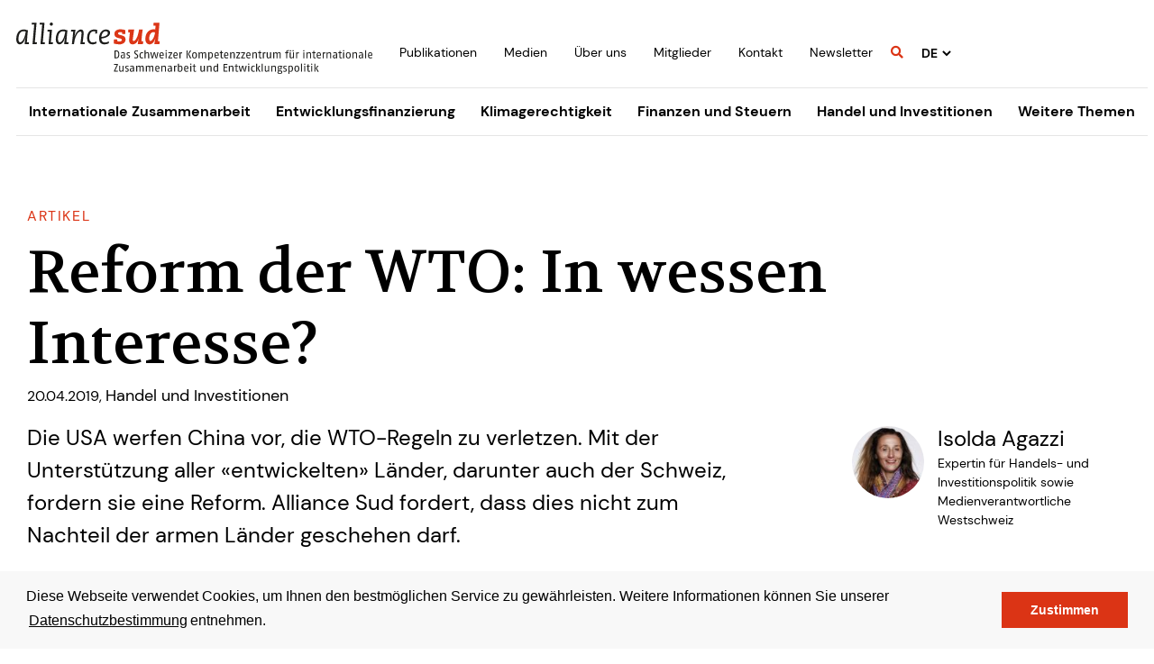

--- FILE ---
content_type: text/html; charset=UTF-8
request_url: https://www.alliancesud.ch/de/reform-der-wto-wessen-interesse
body_size: 99967
content:
<!DOCTYPE html>
<html lang="de" dir="ltr" prefix="og: https://ogp.me/ns#">
  <head>
    <meta charset="utf-8" />
<noscript><style>form.antibot * :not(.antibot-message) { display: none !important; }</style>
</noscript><link rel="canonical" href="https://www.alliancesud.ch/de/reform-der-wto-wessen-interesse" />
<meta name="Generator" content="Drupal 11 (https://www.drupal.org)" />
<meta name="MobileOptimized" content="width" />
<meta name="HandheldFriendly" content="true" />
<meta name="viewport" content="width=device-width, initial-scale=1, shrink-to-fit=no" />
<link rel="stylesheet" href="https://fonts.googleapis.com/css?family=Lato:100,100italic,300,300italic,700,700italic,900,900italic,italic,regular|Arizonia:regular|IBM+Plex+Mono:100,200,300,500,700,600,regular|Volkhov:700,700italic,italic,regular&amp;subset=latin,latin-ext&amp;display=swap" media="all" />
<link rel="stylesheet" href="/sites/default/files/fontyourface/local_fonts/dm_sans_bold/font.css" media="all" />
<link rel="stylesheet" href="/sites/default/files/fontyourface/local_fonts/dm_sans_bold_italic/font.css" media="all" />
<link rel="stylesheet" href="/sites/default/files/fontyourface/local_fonts/dm_sans_italic/font.css" media="all" />
<link rel="stylesheet" href="/sites/default/files/fontyourface/local_fonts/dm_sans_medium/font.css" media="all" />
<link rel="stylesheet" href="/sites/default/files/fontyourface/local_fonts/dm_sans_medium_italic/font.css" media="all" />
<link rel="stylesheet" href="/sites/default/files/fontyourface/local_fonts/dm_sans_regular/font.css" media="all" />
<meta property="og:type" content="blog" />
<meta property="og:title" content="Reform der WTO: In wessen Interesse?" />
<meta property="og:description" content="Die USA werfen China vor, die WTO-Regeln zu verletzen. Mit der Unterstützung aller «entwickelten» Länder, darunter auch der Schweiz, fordern sie eine Reform. Alliance Sud fordert, dass dies nicht zum Nachteil der armen Länder geschehen darf." />
<meta property="og:url" content="https://www.alliancesud.ch/de/reform-der-wto-wessen-interesse" />
<meta property="og:image" content="https://www.alliancesud.ch/sites/default/files/styles/iq_og_image/public/2023-08/world_trade_organization.jpeg?itok=B4GaJIZ4" />
<meta http-equiv="x-ua-compatible" content="ie=edge" />
<style id="pagedesigner_dynamic_css_1554" data-pagedesigner-container="1554">#pd-cp-12383{ padding-bottom:0px;padding-top:0px;}#pd-cp-12422{ padding-top:0;padding-bottom:0;}#pd-cp-12426{ margin-top:10px;padding-top:0px;padding-bottom:0px;}#pd-cp-12474{ padding-bottom:0px;padding-top:0px;}#pd-cp-94245{ padding-top:0;padding-bottom:0;margin-top:15px;}#pd-cp-12504{ padding-top:0px;padding-bottom:0px;}#pd-cp-12690{ padding-top:0px;padding-bottom:0px;}#pd-cp-12702{ margin-top:10px;padding-top:0px;padding-bottom:0px;}#pd-cp-12695{ padding-bottom:0px;padding-top:0px;}#pd-cp-94286{ padding-top:0;padding-bottom:0;margin-top:15px;}#pd-cp-12753{ padding-top:0px;padding-bottom:0px;}
@media (max-width: 768px){#pd-cp-12383{ padding-bottom:30px;}#pd-cp-94245{ margin-bottom:25px;}#pd-cp-12504{ padding-top:0px;padding-bottom:0px;}#pd-cp-94286{ margin-bottom:25px;}}
</style>
<style id="pagedesigner_dynamic_css_3236" data-pagedesigner-container="3236">#pd-cp-11321{ padding-top:0;padding-bottom:0;}#pd-cp-11325{ padding-top:0;}#pd-cp-11445{ padding-bottom:25px;}#pd-cp-11454{ width:180px;}#pd-cp-15804{ padding-top:0;padding-bottom:0;}#pd-cp-5182{ margin-top:2px;}#pd-cp-11466{ padding-top:15px;}#pd-cp-11471{ margin-top:10px;margin-left:15px;}
@media (max-width: 992px){#pd-cp-5182{ float:right;}}
@media (max-width: 768px){#pd-cp-11454{ margin-top:5px;}#pd-cp-5182{ float:right;}}
</style>
<style id="pagedesigner_dynamic_css_3172" data-pagedesigner-container="3172">#pd-cp-3173{ margin-top:0px;margin-bottom:0px;padding-top:10px;padding-bottom:5px;}#pd-cp-11409{ padding-top:0px;padding-bottom:0px;}
</style>
<link rel="icon" href="/sites/default/files/favicon.ico" type="image/vnd.microsoft.icon" />
<link rel="alternate" hreflang="de" href="https://www.alliancesud.ch/de/reform-der-wto-wessen-interesse" />

    <title>Reform der WTO: In wessen Interesse? | Alliance Sud</title>
    <link rel="stylesheet" media="all" href="/sites/default/files/css/css_aEa_HJUGW6_XiXZVZg0Cxh-ShqfYMl435NE3IVtH13Y.css?delta=0&amp;language=de&amp;theme=iq_custom&amp;include=[base64]" />
<link rel="stylesheet" media="all" href="/sites/default/files/css/css_fLdCOHfpCYdjs1lwvpoyCTqtCZSNtqW5EbZhV3ieVlM.css?delta=1&amp;language=de&amp;theme=iq_custom&amp;include=[base64]" />
<link rel="stylesheet" media="print" href="/sites/default/files/css/css_LZzRCM-i5Hgq-EI0kXJ14w5xMUoS4ivWvuwmLeDex_4.css?delta=2&amp;language=de&amp;theme=iq_custom&amp;include=[base64]" />
<link rel="stylesheet" media="all" href="/sites/default/files/css/css_R2wXzzvR4qOXa0nX23TmjzVONUGvuyZNyLTOFqyR3Wk.css?delta=3&amp;language=de&amp;theme=iq_custom&amp;include=[base64]" />

    <script type="application/json" data-drupal-selector="drupal-settings-json">{"path":{"baseUrl":"\/","pathPrefix":"de\/","currentPath":"node\/532","currentPathIsAdmin":false,"isFront":false,"currentLanguage":"de","nid":"532","isMultilingual":true},"pluralDelimiter":"\u0003","suppressDeprecationErrors":true,"gtag":{"tagId":"","consentMode":false,"otherIds":[],"events":[],"additionalConfigInfo":[]},"ajaxPageState":{"libraries":"[base64]","theme":"iq_custom","theme_token":null},"ajaxTrustedUrl":{"form_action_p_pvdeGsVG5zNF_XLGPTvYSKCf43t8qZYSwcfZl2uzM":true},"gtm":{"tagId":null,"settings":{"data_layer":"dataLayer","include_classes":false,"allowlist_classes":"google\nnonGooglePixels\nnonGoogleScripts\nnonGoogleIframes","blocklist_classes":"customScripts\ncustomPixels","include_environment":false,"environment_id":"","environment_token":""},"tagIds":["GTM-K4F27RT"]},"lang_dropdown":{"lang-dropdown-form":{"key":"lang-dropdown-form"}},"user":{"uid":0,"permissionsHash":"d3405d7c5d8d4499e9636cd8ab62a992b33850dad6c7b12288c35e9e0b5b3e2e"}}</script>
<script src="/sites/default/files/js/js_NwQ5-5-I22eq4-kdxwpfBpZa9AWxSqawVd3b4q2T3W0.js?scope=header&amp;delta=0&amp;language=de&amp;theme=iq_custom&amp;include=[base64]"></script>
<script src="/modules/contrib/google_tag/js/gtag.js?t6a9d0"></script>
<script src="/modules/contrib/google_tag/js/gtm.js?t6a9d0"></script>

  </head>
  <body class="fontyourface layout-no-sidebars page-node-532 path-node node--type-iq-blog-post">
    <a href="#main-content" class="visually-hidden focusable skip-link">
      Direkt zum Inhalt
    </a>
    <noscript><iframe src="https://www.googletagmanager.com/ns.html?id=GTM-K4F27RT"
                  height="0" width="0" style="display:none;visibility:hidden"></iframe></noscript>

      <div class="dialog-off-canvas-main-canvas" data-off-canvas-main-canvas>
    <div id="page-wrapper">
  <div id="page">
    <header id="header" class="header" role="banner" aria-label="Kopfzeile der Website">
      <section class="page-top-header container-fluid ">
  <div class="col">
      <section class="row region region-top-header">
    <div id="block-pagedesignerpart" class="block block-pagedesigner-parts block-pagedesigner-part">
  
    
      <div class="content">
      <section class="pd-content pd-live container-fluid"><div class="row iq-row fullwidth-large fullwidth-medium fullwidth-small hidden-small nogutter-large nogutter-medium nogutter-small hidden-medium" id="pd-cp-3173">
  <div class="col iq-column" id="pd-cp-3174"><div class="row clearfix iq-row" id="pd-cp-11409">
    <div class="col-xs-12 col-md-4 iq-column" id="pd-cp-11410"><div class="iq-svg" data-align="left" id="pd-cp-11328">
  <div class>
        <a href="/de/startseite" title="Startseite" target="_top">
      <img src="/sites/default/files/2024-02/5011%2520Alliance%2520Sud%2520Anpassung%2520Logo%2520Byline%2520DE.svg" alt="Startseite" title="5011 Alliance Sud Anpassung Logo Byline DE.svg">
    </a>
      </div>
</div>
</div>
    <div class="col-xs-12 col-md-8 iq-column" id="pd-cp-11411"><div class="row iq-row nogutter-large nogutter-medium nogutter-small fullwidth-large fullwidth-medium fullwidth-small meta-area" id="pd-cp-11413">
  <div class="col iq-column" id="pd-cp-11414"><nav role="navigation" aria-labelledby="block-metanavigation-menu" id="block-metanavigation" class="block block-menu navigation menu--as-metanavigation">
            
  <h2 class="sr-only" id="block-metanavigation-menu">Metanavigation</h2>
  

        
              <ul class="clearfix nav">
                    <li class="nav-item">
                <a href="/de/publikationen" class="nav-link nav-link--de-publikationen" data-drupal-link-system-path="node/707">Publikationen</a>
              </li>
                <li class="nav-item">
                <a href="/de/medien" class="nav-link nav-link--de-medien" data-drupal-link-system-path="node/90">Medien</a>
              </li>
                <li class="nav-item">
                <a href="/de/ueber-uns" class="nav-link nav-link--de-ueber-uns" data-drupal-link-system-path="node/92">Über uns</a>
              </li>
                <li class="nav-item">
                <a href="/de/mitglieder" class="nav-link nav-link--de-mitglieder" data-drupal-link-system-path="node/93">Mitglieder</a>
              </li>
                <li class="nav-item">
                <a href="/de/kontakt" class="nav-link nav-link--de-kontakt" data-drupal-link-system-path="node/94">Kontakt</a>
              </li>
                <li class="nav-item">
                <a href="/de/newsletter" class="nav-link nav-link--de-newsletter" data-drupal-link-system-path="node/708">Newsletter</a>
              </li>
        </ul>
  


  </nav>
<div class="iq-fa-icon search-icon" data-align="center" id="pd-cp-76627">
        <a href="/de/suche" title="Suche" target="_top">
        <i class="fas fa-search"></i>
    </a>
    </div>
<div id="block-languagedropdownswitcher" class="as-lang-switcher block block-lang-dropdown block-language-dropdown-blocklanguage-interface">
  
    
      <div class="content">
      
<form class="lang-dropdown-form lang_dropdown_form clearfix language_interface" id="lang_dropdown_form_lang-dropdown-form" data-drupal-selector="lang-dropdown-form-2" action="/de/reform-der-wto-wessen-interesse" method="post" accept-charset="UTF-8">
  



          <fieldset class="js-form-item js-form-type-select form-type-select js-form-item-lang-dropdown-select form-item-lang-dropdown-select form-no-label form-group">
          <label for="edit-lang-dropdown-select" class="sr-only">Select your language</label>
                    
<select style="width:165px" class="lang-dropdown-select-element form-select form-control" data-lang-dropdown-id="lang-dropdown-form" data-drupal-selector="edit-lang-dropdown-select" id="edit-lang-dropdown-select" name="lang_dropdown_select"><option value="de" selected>de</option></select>
                      </fieldset>
<input data-drupal-selector="edit-de" type="hidden" name="de" value="/de/reform-der-wto-wessen-interesse" class="form-control">
<noscript><div><input data-drupal-selector="edit-submit" type="submit" id="edit-submit" name="op" value="Go" class="button js-form-submit form-submit btn btn-primary form-control">
</div></noscript><input autocomplete="off" data-drupal-selector="form-ielgxp3h-0qfhu2xkrbdrr-8gxsb5osnuozglxime3k" type="hidden" name="form_build_id" value="form-IElGxp3h-0QFhu2xkRbDrR-8gXSb5osnUOZGLXImE3k" class="form-control">
<input data-drupal-selector="edit-lang-dropdown-form" type="hidden" name="form_id" value="lang_dropdown_form" class="form-control">

</form>

    </div>
  </div>
</div>
</div>
</div>
</div>
</div>
</div>
</section>
    </div>
  </div>

  </section>

  </div>
</section>

<section class="page-header container-fluid ">
  <div class="col">
      <div id="block-pagedesignerpart-2" class="block block-pagedesigner-parts block-pagedesigner-part">
  
    
      <div class="content">
      <section class="pd-content pd-live container-fluid"><div class="row iq-row fullwidth-large fullwidth-medium fullwidth-small nogutter-large nogutter-medium nogutter-small hidden-medium hidden-small" id="pd-cp-11321">
  <div class="col iq-column" id="pd-cp-11322"><div class="row iq-row" id="pd-cp-11325">
  <div class="col iq-column" id="pd-cp-11326"><nav role="navigation" aria-labelledby="block-iq-custom-mainnavigation-menu" id="block-iq-custom-mainnavigation" class="nav-main block block-menu navigation menu--main">
            
  <h2 class="sr-only" id="block-iq-custom-mainnavigation-menu">Main navigation left</h2>
  

        
              <ul block="block-iq-custom-mainnavigation" class="clearfix nav navbar-nav">
                    <li class="nav-item menu-item--expanded dropdown">
                          <a href="/de/internationale-zusammenarbeit" title="Internationale Zusammenarbeit" class="nav-link dropdown-toggle nav-link--de-internationale-zusammenarbeit" data-toggle="dropdown" aria-expanded="false" aria-haspopup="true" data-drupal-link-system-path="node/81">Internationale Zusammenarbeit</a>
                        <ul class="dropdown-menu">
                    <li class="dropdown-item">
                          <a href="/de/internationale-zusammenarbeit/entwicklungszusammenarbeit" class="nav-link--de-internationale-zusammenarbeit-entwicklungszusammenarbeit" data-drupal-link-system-path="node/131">Entwicklungszusammenarbeit</a>
              </li>
                <li class="dropdown-item">
                          <a href="/de/internationale-zusammenarbeit/multilaterale-zusammenarbeit" class="nav-link--de-internationale-zusammenarbeit-multilaterale-zusammenarbeit" data-drupal-link-system-path="node/137">Multilaterale Zusammenarbeit</a>
              </li>
        </ul>
  
              </li>
                <li class="nav-item menu-item--expanded dropdown">
                          <a href="/de/entwicklungsfinanzierung" title="Entwicklungsfinanzierung" class="nav-link dropdown-toggle nav-link--de-entwicklungsfinanzierung" data-toggle="dropdown" aria-expanded="false" aria-haspopup="true" data-drupal-link-system-path="node/82">Entwicklungsfinanzierung</a>
                        <ul class="dropdown-menu">
                    <li class="dropdown-item">
                          <a href="/de/entwicklungsfinanzierung/oeffentliche-entwicklungsfinanzierung" class="nav-link--de-entwicklungsfinanzierung-oeffentliche-entwicklungsfinanzierung" data-drupal-link-system-path="node/141">Öffentliche Entwicklungsfinanzierung</a>
              </li>
                <li class="dropdown-item">
                          <a href="/de/entwicklungsfinanzierung/privatsektor" class="nav-link--de-entwicklungsfinanzierung-privatsektor" data-drupal-link-system-path="node/140">Privatsektor</a>
              </li>
                <li class="dropdown-item">
                          <a href="/de/entwicklungsfinanzierung/mobilisierung-inlaendischer-ressourcen" class="nav-link--de-entwicklungsfinanzierung-mobilisierung-inlaendischer-ressourcen" data-drupal-link-system-path="node/139">Mobilisierung inländischer Ressourcen</a>
              </li>
        </ul>
  
              </li>
                <li class="nav-item menu-item--expanded dropdown">
                          <a href="/de/klimagerechtigkeit" title="Klimagerechtigkeit" class="nav-link dropdown-toggle nav-link--de-klimagerechtigkeit" data-toggle="dropdown" aria-expanded="false" aria-haspopup="true" data-drupal-link-system-path="node/83">Klimagerechtigkeit</a>
                        <ul class="dropdown-menu">
                    <li class="dropdown-item">
                          <a href="/de/klimagerechtigkeit/internationale-klimapolitik" class="nav-link--de-klimagerechtigkeit-internationale-klimapolitik" data-drupal-link-system-path="node/142">Internationale Klimapolitik</a>
              </li>
                <li class="dropdown-item">
                          <a href="/de/klimagerechtigkeit/klimafinanzierung" class="nav-link--de-klimagerechtigkeit-klimafinanzierung" data-drupal-link-system-path="node/143">Klimafinanzierung</a>
              </li>
                <li class="dropdown-item">
                          <a href="/de/klimagerechtigkeit/kompensation-im-ausland" class="nav-link--de-klimagerechtigkeit-kompensation-im-ausland" data-drupal-link-system-path="node/144">Kompensation im Ausland</a>
              </li>
                <li class="dropdown-item">
                          <a href="/de/klimagerechtigkeit/schweizer-klimapolitik" class="nav-link--de-klimagerechtigkeit-schweizer-klimapolitik" data-drupal-link-system-path="node/145">Schweizer Klimapolitik</a>
              </li>
        </ul>
  
              </li>
                <li class="nav-item menu-item--expanded dropdown">
                          <a href="/de/finanzen-und-steuern" title="Finanzen und Steuern" class="nav-link dropdown-toggle nav-link--de-finanzen-und-steuern" data-toggle="dropdown" aria-expanded="false" aria-haspopup="true" data-drupal-link-system-path="node/84">Finanzen und Steuern</a>
                        <ul class="dropdown-menu">
                    <li class="dropdown-item">
                          <a href="/de/finanzen-und-steuern/konzernbesteuerung" class="nav-link--de-finanzen-und-steuern-konzernbesteuerung" data-drupal-link-system-path="node/102">Konzernbesteuerung</a>
              </li>
                <li class="dropdown-item">
                          <a href="/de/finanzen-und-steuern/finanzplatz-schweiz" class="nav-link--de-finanzen-und-steuern-finanzplatz-schweiz" data-drupal-link-system-path="node/88">Finanzplatz Schweiz</a>
              </li>
                <li class="dropdown-item">
                          <a href="/de/finanzen-und-steuern/uno-steuerkonvention" class="nav-link--de-finanzen-und-steuern-uno-steuerkonvention" data-drupal-link-system-path="node/832">UNO-Steuerkonvention</a>
              </li>
                <li class="dropdown-item menu-item--collapsed">
                          <a href="/de/finanzen-und-steuern/bundesfinanzen" class="nav-link--de-finanzen-und-steuern-bundesfinanzen" data-drupal-link-system-path="node/104">Bundesfinanzen</a>
              </li>
                <li class="dropdown-item">
                          <a href="/de/finanzen-und-steuern/entschuldung" class="nav-link--de-finanzen-und-steuern-entschuldung" data-drupal-link-system-path="node/103">Entschuldung</a>
              </li>
                <li class="dropdown-item">
                          <a href="/de/finanzen-und-steuern/nachhaltige-finanzen" class="nav-link--de-finanzen-und-steuern-nachhaltige-finanzen" data-drupal-link-system-path="node/105">Nachhaltige Finanzen</a>
              </li>
        </ul>
  
              </li>
                <li class="nav-item menu-item--expanded dropdown">
                          <a href="/de/handel-und-investitionen" class="nav-link dropdown-toggle nav-link--de-handel-und-investitionen" data-toggle="dropdown" aria-expanded="false" aria-haspopup="true" data-drupal-link-system-path="node/85">Handel und Investitionen</a>
                        <ul class="dropdown-menu">
                    <li class="dropdown-item">
                          <a href="/de/handel-und-investitionen/freihandelsabkommen" class="nav-link--de-handel-und-investitionen-freihandelsabkommen" data-drupal-link-system-path="node/146">Freihandelsabkommen</a>
              </li>
                <li class="dropdown-item">
                          <a href="/de/handel-und-investitionen/internationaler-handel" class="nav-link--de-handel-und-investitionen-internationaler-handel" data-drupal-link-system-path="node/147">Internationaler Handel</a>
              </li>
                <li class="dropdown-item">
                          <a href="/de/handel-und-investitionen/investitionsschutzabkommen" class="nav-link--de-handel-und-investitionen-investitionsschutzabkommen" data-drupal-link-system-path="node/148">Investitionsschutzabkommen</a>
              </li>
        </ul>
  
              </li>
                <li class="nav-item menu-item--expanded dropdown">
                          <a href="/de/weitere-themen" class="nav-link dropdown-toggle nav-link--de-weitere-themen" data-toggle="dropdown" aria-expanded="false" aria-haspopup="true" data-drupal-link-system-path="node/86">Weitere Themen</a>
                        <ul class="dropdown-menu">
                    <li class="dropdown-item">
                          <a href="/de/weitere-themen/agenda-2030" class="nav-link--de-weitere-themen-agenda-2030" data-drupal-link-system-path="node/150">Agenda 2030</a>
              </li>
                <li class="dropdown-item">
                          <a href="/de/weitere-themen/konzernverantwortung" class="nav-link--de-weitere-themen-konzernverantwortung" data-drupal-link-system-path="node/149">Konzernverantwortung</a>
              </li>
        </ul>
  
              </li>
        </ul>
  


  </nav>
</div>
</div>
</div>
</div>
<div class="row iq-row mobile-keep-cols hidden-large iq-columns-2 header-mobile" id="pd-cp-11445">
    <div class="col-xs-12 col-md-6 iq-column" id="pd-cp-11446"><div class="iq-svg" data-align="left" id="pd-cp-11454">
  <div class>
        <a href="/de/startseite" title target="_top">
      <img src="/sites/default/files/2023-06/5011%2520Alliance%2520Sud%2520Logo%2520Zusatz%2520DE%2520%281%29.svg" alt="Logo Alliance Sud" title="Logo Alliance Sud">
    </a>
      </div>
</div>
</div>
    <div class="col-xs-12 col-md-6 iq-column" id="pd-cp-11447"><div class="row iq-row mobile-area fullwidth-large fullwidth-medium fullwidth-small" id="pd-cp-15804">
  <div class="col iq-column" id="pd-cp-15805"><div id="block-languagedropdownswitcher" class="as-lang-switcher block block-lang-dropdown block-language-dropdown-blocklanguage-interface">
  
    
      <div class="content">
      
<form class="lang-dropdown-form lang_dropdown_form clearfix language_interface" id="lang_dropdown_form_lang-dropdown-form" data-drupal-selector="lang-dropdown-form-2" action="/de/reform-der-wto-wessen-interesse" method="post" accept-charset="UTF-8">
  



          <fieldset class="js-form-item js-form-type-select form-type-select js-form-item-lang-dropdown-select form-item-lang-dropdown-select form-no-label form-group">
          <label for="edit-lang-dropdown-select" class="sr-only">Select your language</label>
                    
<select style="width:165px" class="lang-dropdown-select-element form-select form-control" data-lang-dropdown-id="lang-dropdown-form" data-drupal-selector="edit-lang-dropdown-select" id="edit-lang-dropdown-select" name="lang_dropdown_select"><option value="de" selected>de</option></select>
                      </fieldset>
<input data-drupal-selector="edit-de" type="hidden" name="de" value="/de/reform-der-wto-wessen-interesse" class="form-control">
<noscript><div><input data-drupal-selector="edit-submit" type="submit" id="edit-submit" name="op" value="Go" class="button js-form-submit form-submit btn btn-primary form-control">
</div></noscript><input autocomplete="off" data-drupal-selector="form-ielgxp3h-0qfhu2xkrbdrr-8gxsb5osnuozglxime3k" type="hidden" name="form_build_id" value="form-IElGxp3h-0QFhu2xkRbDrR-8gXSb5osnUOZGLXImE3k" class="form-control">
<input data-drupal-selector="edit-lang-dropdown-form" type="hidden" name="form_id" value="lang_dropdown_form" class="form-control">

</form>

    </div>
  </div>
<div class="iq-toggler" data-align="right" id="pd-cp-5182">
  <a data-toggle="#pd-cp-5186" data-scroll-lock="yes" title="Toggle Mobile Navigation">
    <div></div>
    <div></div>
    <div></div>
  </a>
</div>
</div>
</div>
</div>
</div>
<div class="row iq-row hidden-large nav-mobile-holder" id="pd-cp-5186">
  <div class="col iq-column" id="pd-cp-5187"><nav role="navigation" aria-labelledby="block-hauptnavigation-menu" id="block-hauptnavigation" class="navigation-mobile block block-menu navigation menu--main">
            
  <h2 class="sr-only" id="block-hauptnavigation-menu">Responsive Navigation</h2>
  

        
<ul class="clearfix nav navbar-nav nav-mobile">
              <li class="nav-item menu-item--expanded dropdown">
                  <a href="#" onclick="return false;" class="dropdown-toggle"
        aria-expanded="false" aria-haspopup="true"></a>
      <a href="/de/internationale-zusammenarbeit" title="Internationale Zusammenarbeit" class="nav-link nav-link--de-internationale-zusammenarbeit" data-drupal-link-system-path="node/81">Internationale Zusammenarbeit</a>
        <ul class="dropdown-menu">
                <li class="dropdown-item">
                  <a href="/de/internationale-zusammenarbeit/entwicklungszusammenarbeit" class="nav-link--de-internationale-zusammenarbeit-entwicklungszusammenarbeit" data-drupal-link-system-path="node/131">Entwicklungszusammenarbeit</a>
            </li>
              <li class="dropdown-item">
                  <a href="/de/internationale-zusammenarbeit/multilaterale-zusammenarbeit" class="nav-link--de-internationale-zusammenarbeit-multilaterale-zusammenarbeit" data-drupal-link-system-path="node/137">Multilaterale Zusammenarbeit</a>
            </li>
        </ul>
    
            </li>
              <li class="nav-item menu-item--expanded dropdown">
                  <a href="#" onclick="return false;" class="dropdown-toggle"
        aria-expanded="false" aria-haspopup="true"></a>
      <a href="/de/entwicklungsfinanzierung" title="Entwicklungsfinanzierung" class="nav-link nav-link--de-entwicklungsfinanzierung" data-drupal-link-system-path="node/82">Entwicklungsfinanzierung</a>
        <ul class="dropdown-menu">
                <li class="dropdown-item">
                  <a href="/de/entwicklungsfinanzierung/oeffentliche-entwicklungsfinanzierung" class="nav-link--de-entwicklungsfinanzierung-oeffentliche-entwicklungsfinanzierung" data-drupal-link-system-path="node/141">Öffentliche Entwicklungsfinanzierung</a>
            </li>
              <li class="dropdown-item">
                  <a href="/de/entwicklungsfinanzierung/privatsektor" class="nav-link--de-entwicklungsfinanzierung-privatsektor" data-drupal-link-system-path="node/140">Privatsektor</a>
            </li>
              <li class="dropdown-item">
                  <a href="/de/entwicklungsfinanzierung/mobilisierung-inlaendischer-ressourcen" class="nav-link--de-entwicklungsfinanzierung-mobilisierung-inlaendischer-ressourcen" data-drupal-link-system-path="node/139">Mobilisierung inländischer Ressourcen</a>
            </li>
        </ul>
    
            </li>
              <li class="nav-item menu-item--expanded dropdown">
                  <a href="#" onclick="return false;" class="dropdown-toggle"
        aria-expanded="false" aria-haspopup="true"></a>
      <a href="/de/klimagerechtigkeit" title="Klimagerechtigkeit" class="nav-link nav-link--de-klimagerechtigkeit" data-drupal-link-system-path="node/83">Klimagerechtigkeit</a>
        <ul class="dropdown-menu">
                <li class="dropdown-item">
                  <a href="/de/klimagerechtigkeit/internationale-klimapolitik" class="nav-link--de-klimagerechtigkeit-internationale-klimapolitik" data-drupal-link-system-path="node/142">Internationale Klimapolitik</a>
            </li>
              <li class="dropdown-item">
                  <a href="/de/klimagerechtigkeit/klimafinanzierung" class="nav-link--de-klimagerechtigkeit-klimafinanzierung" data-drupal-link-system-path="node/143">Klimafinanzierung</a>
            </li>
              <li class="dropdown-item">
                  <a href="/de/klimagerechtigkeit/kompensation-im-ausland" class="nav-link--de-klimagerechtigkeit-kompensation-im-ausland" data-drupal-link-system-path="node/144">Kompensation im Ausland</a>
            </li>
              <li class="dropdown-item">
                  <a href="/de/klimagerechtigkeit/schweizer-klimapolitik" class="nav-link--de-klimagerechtigkeit-schweizer-klimapolitik" data-drupal-link-system-path="node/145">Schweizer Klimapolitik</a>
            </li>
        </ul>
    
            </li>
              <li class="nav-item menu-item--expanded dropdown">
                  <a href="#" onclick="return false;" class="dropdown-toggle"
        aria-expanded="false" aria-haspopup="true"></a>
      <a href="/de/finanzen-und-steuern" title="Finanzen und Steuern" class="nav-link nav-link--de-finanzen-und-steuern" data-drupal-link-system-path="node/84">Finanzen und Steuern</a>
        <ul class="dropdown-menu">
                <li class="dropdown-item">
                  <a href="/de/finanzen-und-steuern/konzernbesteuerung" class="nav-link--de-finanzen-und-steuern-konzernbesteuerung" data-drupal-link-system-path="node/102">Konzernbesteuerung</a>
            </li>
              <li class="dropdown-item">
                  <a href="/de/finanzen-und-steuern/finanzplatz-schweiz" class="nav-link--de-finanzen-und-steuern-finanzplatz-schweiz" data-drupal-link-system-path="node/88">Finanzplatz Schweiz</a>
            </li>
              <li class="dropdown-item">
                  <a href="/de/finanzen-und-steuern/uno-steuerkonvention" class="nav-link--de-finanzen-und-steuern-uno-steuerkonvention" data-drupal-link-system-path="node/832">UNO-Steuerkonvention</a>
            </li>
              <li class="dropdown-item menu-item--expanded dropdown">
                  <a href="#" onclick="return false;" class="dropdown-toggle"
        aria-expanded="false" aria-haspopup="true"></a>
      <a href="/de/finanzen-und-steuern/bundesfinanzen" class="nav-link--de-finanzen-und-steuern-bundesfinanzen" data-drupal-link-system-path="node/104">Bundesfinanzen</a>
        <ul class="dropdown-menu">
                <li class="dropdown-item">
                  <a href="/de/finanzen-und-steuern/bundesfinanzen/schuldenbremse-extreme-interpretation-widerlegt" title="Aus ökonomischer Sicht gibt es in der Schweiz keine Gründe, langfristig im Staatshaushalt zu sparen. Das zeigt eine neue Studie im Auftrag von Alliance Sud. Sie widerlegt das Mantra, wonach die Bundesfinanzen «in Schieflage» seien." class="nav-link--de-finanzen-und-steuern-bundesfinanzen-schuldenbremse-extreme-interpretation-widerlegt" data-drupal-link-system-path="node/136">Schuldenbremse: extreme Interpretation widerlegt</a>
            </li>
        </ul>
    
            </li>
              <li class="dropdown-item">
                  <a href="/de/finanzen-und-steuern/entschuldung" class="nav-link--de-finanzen-und-steuern-entschuldung" data-drupal-link-system-path="node/103">Entschuldung</a>
            </li>
              <li class="dropdown-item">
                  <a href="/de/finanzen-und-steuern/nachhaltige-finanzen" class="nav-link--de-finanzen-und-steuern-nachhaltige-finanzen" data-drupal-link-system-path="node/105">Nachhaltige Finanzen</a>
            </li>
        </ul>
    
            </li>
              <li class="nav-item menu-item--expanded dropdown">
                  <a href="#" onclick="return false;" class="dropdown-toggle"
        aria-expanded="false" aria-haspopup="true"></a>
      <a href="/de/handel-und-investitionen" class="nav-link nav-link--de-handel-und-investitionen" data-drupal-link-system-path="node/85">Handel und Investitionen</a>
        <ul class="dropdown-menu">
                <li class="dropdown-item">
                  <a href="/de/handel-und-investitionen/freihandelsabkommen" class="nav-link--de-handel-und-investitionen-freihandelsabkommen" data-drupal-link-system-path="node/146">Freihandelsabkommen</a>
            </li>
              <li class="dropdown-item">
                  <a href="/de/handel-und-investitionen/internationaler-handel" class="nav-link--de-handel-und-investitionen-internationaler-handel" data-drupal-link-system-path="node/147">Internationaler Handel</a>
            </li>
              <li class="dropdown-item">
                  <a href="/de/handel-und-investitionen/investitionsschutzabkommen" class="nav-link--de-handel-und-investitionen-investitionsschutzabkommen" data-drupal-link-system-path="node/148">Investitionsschutzabkommen</a>
            </li>
        </ul>
    
            </li>
              <li class="nav-item menu-item--expanded dropdown">
                  <a href="#" onclick="return false;" class="dropdown-toggle"
        aria-expanded="false" aria-haspopup="true"></a>
      <a href="/de/weitere-themen" class="nav-link nav-link--de-weitere-themen" data-drupal-link-system-path="node/86">Weitere Themen</a>
        <ul class="dropdown-menu">
                <li class="dropdown-item">
                  <a href="/de/weitere-themen/agenda-2030" class="nav-link--de-weitere-themen-agenda-2030" data-drupal-link-system-path="node/150">Agenda 2030</a>
            </li>
              <li class="dropdown-item">
                  <a href="/de/weitere-themen/konzernverantwortung" class="nav-link--de-weitere-themen-konzernverantwortung" data-drupal-link-system-path="node/149">Konzernverantwortung</a>
            </li>
        </ul>
    
            </li>
        </ul>
    


  </nav>
<div class="row iq-row mobile-meta-navigation" id="pd-cp-11466">
  <div class="col iq-column" id="pd-cp-11467"><nav role="navigation" aria-labelledby="block-metanavigation-menu" id="block-metanavigation" class="block block-menu navigation menu--as-metanavigation">
            
  <h2 class="sr-only" id="block-metanavigation-menu">Metanavigation</h2>
  

        
              <ul class="clearfix nav">
                    <li class="nav-item">
                <a href="/de/publikationen" class="nav-link nav-link--de-publikationen" data-drupal-link-system-path="node/707">Publikationen</a>
              </li>
                <li class="nav-item">
                <a href="/de/medien" class="nav-link nav-link--de-medien" data-drupal-link-system-path="node/90">Medien</a>
              </li>
                <li class="nav-item">
                <a href="/de/ueber-uns" class="nav-link nav-link--de-ueber-uns" data-drupal-link-system-path="node/92">Über uns</a>
              </li>
                <li class="nav-item">
                <a href="/de/mitglieder" class="nav-link nav-link--de-mitglieder" data-drupal-link-system-path="node/93">Mitglieder</a>
              </li>
                <li class="nav-item">
                <a href="/de/kontakt" class="nav-link nav-link--de-kontakt" data-drupal-link-system-path="node/94">Kontakt</a>
              </li>
                <li class="nav-item">
                <a href="/de/newsletter" class="nav-link nav-link--de-newsletter" data-drupal-link-system-path="node/708">Newsletter</a>
              </li>
        </ul>
  


  </nav>
<div class="iq-search" data-align="left" data-icon-position="left" id="pd-cp-11471">
    <form action="/de/suche" target="_top">

                    <div class="search-inputs">
                <button type="submit" class="search-submit"><i class="fas fa-search"></i></button>                <input type="text" autocomplete="off" name="search_api_fulltext" placeholder="Suchbegriff eingeben">
                            </div>
            </form>
</div>
</div>
</div>
</div>
</div>
</section>
    </div>
  </div>


  </div>
</section>
    </header>
          <div class="highlighted">
        <aside class="container-fluid section clearfix" role="complementary">
            <div data-drupal-messages-fallback class="hidden"></div>


        </aside>
      </div>
            <div id="main-wrapper" class="layout-main-wrapper clearfix">
      <div id="main" class="container-fluid">
  

  <main class="main-content col order-last" id="content" role="main">
    <section class="section">
      <a id="main-content" tabindex="-1"></a>
        
  
  

  <div class="scroll-progress" data-scroll-progress></div>
  

  <div class="row iq-row blog-intro nogutter-medium nogutter-small">
    <div class="col-xs-12 col-md-12 iq-column">
      <div class="iq-text">
                        <p class="pre-title">
                                                            <span class="deco-font-1 Artikel">Artikel</span>                  </p>
                        <h1>Reform der WTO: In wessen Interesse?</h1>

        <p class="post-title"><span class="small">20.04.2019, </span>
          
                              
                                                  
                                                
          Handel und Investitionen

        
        </p>      </div>
    </div>
        <div class="col-xs-12 col-md-12 col-lg-8 iq-column blog-lead">
      <div class="iq-text lead">
        <p>Die USA werfen China vor, die WTO-Regeln zu verletzen. Mit der Unterstützung aller «entwickelten» Länder, darunter auch der Schweiz, fordern sie eine Reform. Alliance Sud fordert, dass dies nicht zum Nachteil der armen Länder geschehen darf.</p>

      </div>
    </div>
        <div class="col-xs-12 col-md-12 col-lg-4 iq-column blog-author">
          <div class="col-xs-12 col-sm-12 iq-column info-holder author-holder">
      <div class="author-box">
                <div class="info-item author">
          <a href="/de/isolda-agazzi">
            <div class="iq-image">
                
  
        
      <picture>
              <source media="(min-width: 1200px)" sizes="80px" srcset="/sites/default/files/styles/pdri_1_1__2000/public/2023-05/siro_221101_alliancesud_68695_bearb_jpeg_gr.jpg?h=827069f2&amp;itok=ZK98Pl5C 2000w,/sites/default/files/styles/pdri_1_1__1800/public/2023-05/siro_221101_alliancesud_68695_bearb_jpeg_gr.jpg?h=827069f2&amp;itok=tVO08pen 1800w,/sites/default/files/styles/pdri_1_1__1600/public/2023-05/siro_221101_alliancesud_68695_bearb_jpeg_gr.jpg?h=827069f2&amp;itok=MRJRGDHw 1600w,/sites/default/files/styles/pdri_1_1__1400/public/2023-05/siro_221101_alliancesud_68695_bearb_jpeg_gr.jpg?h=827069f2&amp;itok=OEk3-_l7 1400w,/sites/default/files/styles/pdri_1_1__1200/public/2023-05/siro_221101_alliancesud_68695_bearb_jpeg_gr.jpg?h=827069f2&amp;itok=gqBPtOOL 1200w,/sites/default/files/styles/pdri_1_1__1000/public/2023-05/siro_221101_alliancesud_68695_bearb_jpeg_gr.jpg?h=827069f2&amp;itok=DVjjv8jB 1000w,/sites/default/files/styles/pdri_1_1__900/public/2023-05/siro_221101_alliancesud_68695_bearb_jpeg_gr.jpg?h=827069f2&amp;itok=GXhdUC2G 900w,/sites/default/files/styles/pdri_1_1__800/public/2023-05/siro_221101_alliancesud_68695_bearb_jpeg_gr.jpg?h=827069f2&amp;itok=pieoyFoL 800w,/sites/default/files/styles/pdri_1_1__700/public/2023-05/siro_221101_alliancesud_68695_bearb_jpeg_gr.jpg?h=827069f2&amp;itok=jqrS1X9u 700w,/sites/default/files/styles/pdri_1_1__600/public/2023-05/siro_221101_alliancesud_68695_bearb_jpeg_gr.jpg?h=827069f2&amp;itok=GFOw_s6U 600w,/sites/default/files/styles/pdri_1_1__500/public/2023-05/siro_221101_alliancesud_68695_bearb_jpeg_gr.jpg?h=827069f2&amp;itok=ehk9Z36V 500w,/sites/default/files/styles/pdri_1_1__400/public/2023-05/siro_221101_alliancesud_68695_bearb_jpeg_gr.jpg?h=827069f2&amp;itok=dVDD5AGp 400w,/sites/default/files/styles/pdri_1_1__300/public/2023-05/siro_221101_alliancesud_68695_bearb_jpeg_gr.jpg?h=827069f2&amp;itok=pvbulfvy 300w,/sites/default/files/styles/pdri_1_1__200/public/2023-05/siro_221101_alliancesud_68695_bearb_jpeg_gr.jpg?h=827069f2&amp;itok=9UiPs_KG 200w,/sites/default/files/styles/pdri_1_1__100/public/2023-05/siro_221101_alliancesud_68695_bearb_jpeg_gr.jpg?h=827069f2&amp;itok=6UeRrVxT 100w" ></source>
              <source media="(min-width: 768px)" sizes="80px" srcset="/sites/default/files/styles/pdri_1_1__2000/public/2023-05/siro_221101_alliancesud_68695_bearb_jpeg_gr.jpg?h=827069f2&amp;itok=ZK98Pl5C 2000w,/sites/default/files/styles/pdri_1_1__1800/public/2023-05/siro_221101_alliancesud_68695_bearb_jpeg_gr.jpg?h=827069f2&amp;itok=tVO08pen 1800w,/sites/default/files/styles/pdri_1_1__1600/public/2023-05/siro_221101_alliancesud_68695_bearb_jpeg_gr.jpg?h=827069f2&amp;itok=MRJRGDHw 1600w,/sites/default/files/styles/pdri_1_1__1400/public/2023-05/siro_221101_alliancesud_68695_bearb_jpeg_gr.jpg?h=827069f2&amp;itok=OEk3-_l7 1400w,/sites/default/files/styles/pdri_1_1__1200/public/2023-05/siro_221101_alliancesud_68695_bearb_jpeg_gr.jpg?h=827069f2&amp;itok=gqBPtOOL 1200w,/sites/default/files/styles/pdri_1_1__1000/public/2023-05/siro_221101_alliancesud_68695_bearb_jpeg_gr.jpg?h=827069f2&amp;itok=DVjjv8jB 1000w,/sites/default/files/styles/pdri_1_1__900/public/2023-05/siro_221101_alliancesud_68695_bearb_jpeg_gr.jpg?h=827069f2&amp;itok=GXhdUC2G 900w,/sites/default/files/styles/pdri_1_1__800/public/2023-05/siro_221101_alliancesud_68695_bearb_jpeg_gr.jpg?h=827069f2&amp;itok=pieoyFoL 800w,/sites/default/files/styles/pdri_1_1__700/public/2023-05/siro_221101_alliancesud_68695_bearb_jpeg_gr.jpg?h=827069f2&amp;itok=jqrS1X9u 700w,/sites/default/files/styles/pdri_1_1__600/public/2023-05/siro_221101_alliancesud_68695_bearb_jpeg_gr.jpg?h=827069f2&amp;itok=GFOw_s6U 600w,/sites/default/files/styles/pdri_1_1__500/public/2023-05/siro_221101_alliancesud_68695_bearb_jpeg_gr.jpg?h=827069f2&amp;itok=ehk9Z36V 500w,/sites/default/files/styles/pdri_1_1__400/public/2023-05/siro_221101_alliancesud_68695_bearb_jpeg_gr.jpg?h=827069f2&amp;itok=dVDD5AGp 400w,/sites/default/files/styles/pdri_1_1__300/public/2023-05/siro_221101_alliancesud_68695_bearb_jpeg_gr.jpg?h=827069f2&amp;itok=pvbulfvy 300w,/sites/default/files/styles/pdri_1_1__200/public/2023-05/siro_221101_alliancesud_68695_bearb_jpeg_gr.jpg?h=827069f2&amp;itok=9UiPs_KG 200w,/sites/default/files/styles/pdri_1_1__100/public/2023-05/siro_221101_alliancesud_68695_bearb_jpeg_gr.jpg?h=827069f2&amp;itok=6UeRrVxT 100w" ></source>
              <source media="(min-width: 300px)" sizes="80px" srcset="/sites/default/files/styles/pdri_1_1__1600/public/2023-05/siro_221101_alliancesud_68695_bearb_jpeg_gr.jpg?h=827069f2&amp;itok=MRJRGDHw 1600w,/sites/default/files/styles/pdri_1_1__1400/public/2023-05/siro_221101_alliancesud_68695_bearb_jpeg_gr.jpg?h=827069f2&amp;itok=OEk3-_l7 1400w,/sites/default/files/styles/pdri_1_1__1200/public/2023-05/siro_221101_alliancesud_68695_bearb_jpeg_gr.jpg?h=827069f2&amp;itok=gqBPtOOL 1200w,/sites/default/files/styles/pdri_1_1__1000/public/2023-05/siro_221101_alliancesud_68695_bearb_jpeg_gr.jpg?h=827069f2&amp;itok=DVjjv8jB 1000w,/sites/default/files/styles/pdri_1_1__900/public/2023-05/siro_221101_alliancesud_68695_bearb_jpeg_gr.jpg?h=827069f2&amp;itok=GXhdUC2G 900w,/sites/default/files/styles/pdri_1_1__800/public/2023-05/siro_221101_alliancesud_68695_bearb_jpeg_gr.jpg?h=827069f2&amp;itok=pieoyFoL 800w,/sites/default/files/styles/pdri_1_1__700/public/2023-05/siro_221101_alliancesud_68695_bearb_jpeg_gr.jpg?h=827069f2&amp;itok=jqrS1X9u 700w,/sites/default/files/styles/pdri_1_1__600/public/2023-05/siro_221101_alliancesud_68695_bearb_jpeg_gr.jpg?h=827069f2&amp;itok=GFOw_s6U 600w,/sites/default/files/styles/pdri_1_1__500/public/2023-05/siro_221101_alliancesud_68695_bearb_jpeg_gr.jpg?h=827069f2&amp;itok=ehk9Z36V 500w,/sites/default/files/styles/pdri_1_1__400/public/2023-05/siro_221101_alliancesud_68695_bearb_jpeg_gr.jpg?h=827069f2&amp;itok=dVDD5AGp 400w,/sites/default/files/styles/pdri_1_1__300/public/2023-05/siro_221101_alliancesud_68695_bearb_jpeg_gr.jpg?h=827069f2&amp;itok=pvbulfvy 300w,/sites/default/files/styles/pdri_1_1__200/public/2023-05/siro_221101_alliancesud_68695_bearb_jpeg_gr.jpg?h=827069f2&amp;itok=9UiPs_KG 200w,/sites/default/files/styles/pdri_1_1__100/public/2023-05/siro_221101_alliancesud_68695_bearb_jpeg_gr.jpg?h=827069f2&amp;itok=6UeRrVxT 100w" ></source>
                    <img src="/sites/default/files/2023-05/siro_221101_alliancesud_68695_bearb_jpeg_gr.jpg" loading="lazy" alt="Isolda Agazzi" title="Foto Isolda Agazzi"  />
          </picture>
              </div>
          </a>
          <div>
            <a class="title" href="/de/isolda-agazzi">Isolda Agazzi</a>
                                                            <p class="sub-title">
              <span class="deco-font-3">Expertin für Handels- und Investitionspolitik sowie Medienverantwortliche Westschweiz</span>
            </p>
                                              </div>
        </div>
              </div>
    </div>
        </div>

            <div class="col-xs-12 col-sm-12 iq-column blog-image">

        
  
        
      <picture>
              <source media="(min-width: 1200px)" sizes="min( 100vw, 1275px )" srcset="/sites/default/files/styles/pdri__4000/public/2023-08/world_trade_organization.jpeg?itok=UWleWHPT 4000w,/sites/default/files/styles/pdri__3600/public/2023-08/world_trade_organization.jpeg?itok=mqyB5Wss 3600w,/sites/default/files/styles/pdri__3200/public/2023-08/world_trade_organization.jpeg?itok=fmd62dKr 3200w,/sites/default/files/styles/pdri__2800/public/2023-08/world_trade_organization.jpeg?itok=2MqyXvf0 2800w,/sites/default/files/styles/pdri__2400/public/2023-08/world_trade_organization.jpeg?itok=Vehk0uAi 2400w,/sites/default/files/styles/pdri__2000/public/2023-08/world_trade_organization.jpeg?itok=xC10JtuY 2000w,/sites/default/files/styles/pdri__1800/public/2023-08/world_trade_organization.jpeg?itok=yPPRCaXO 1800w,/sites/default/files/styles/pdri__1600/public/2023-08/world_trade_organization.jpeg?itok=MspepoXJ 1600w,/sites/default/files/styles/pdri__1400/public/2023-08/world_trade_organization.jpeg?itok=BlK2HFbc 1400w,/sites/default/files/styles/pdri__1200/public/2023-08/world_trade_organization.jpeg?itok=ae7imbNJ 1200w,/sites/default/files/styles/pdri__1000/public/2023-08/world_trade_organization.jpeg?itok=3Mpeg-hs 1000w,/sites/default/files/styles/pdri__900/public/2023-08/world_trade_organization.jpeg?itok=KUnARloA 900w,/sites/default/files/styles/pdri__800/public/2023-08/world_trade_organization.jpeg?itok=tdajlTB3 800w,/sites/default/files/styles/pdri__700/public/2023-08/world_trade_organization.jpeg?itok=-JzgKJCW 700w,/sites/default/files/styles/pdri__600/public/2023-08/world_trade_organization.jpeg?itok=2IpH-7Fr 600w,/sites/default/files/styles/pdri__500/public/2023-08/world_trade_organization.jpeg?itok=D_gGfasg 500w,/sites/default/files/styles/pdri__400/public/2023-08/world_trade_organization.jpeg?itok=d7_ekb7a 400w,/sites/default/files/styles/pdri__300/public/2023-08/world_trade_organization.jpeg?itok=-fV0fVnC 300w,/sites/default/files/styles/pdri__200/public/2023-08/world_trade_organization.jpeg?itok=gSLjUiyl 200w,/sites/default/files/styles/pdri__100/public/2023-08/world_trade_organization.jpeg?itok=KJpHjzb6 100w" ></source>
              <source media="(min-width: 768px)" sizes="100vw" srcset="/sites/default/files/styles/pdri__2000/public/2023-08/world_trade_organization.jpeg?itok=xC10JtuY 2000w,/sites/default/files/styles/pdri__1800/public/2023-08/world_trade_organization.jpeg?itok=yPPRCaXO 1800w,/sites/default/files/styles/pdri__1600/public/2023-08/world_trade_organization.jpeg?itok=MspepoXJ 1600w,/sites/default/files/styles/pdri__1400/public/2023-08/world_trade_organization.jpeg?itok=BlK2HFbc 1400w,/sites/default/files/styles/pdri__1200/public/2023-08/world_trade_organization.jpeg?itok=ae7imbNJ 1200w,/sites/default/files/styles/pdri__1000/public/2023-08/world_trade_organization.jpeg?itok=3Mpeg-hs 1000w,/sites/default/files/styles/pdri__900/public/2023-08/world_trade_organization.jpeg?itok=KUnARloA 900w,/sites/default/files/styles/pdri__800/public/2023-08/world_trade_organization.jpeg?itok=tdajlTB3 800w,/sites/default/files/styles/pdri__700/public/2023-08/world_trade_organization.jpeg?itok=-JzgKJCW 700w,/sites/default/files/styles/pdri__600/public/2023-08/world_trade_organization.jpeg?itok=2IpH-7Fr 600w,/sites/default/files/styles/pdri__500/public/2023-08/world_trade_organization.jpeg?itok=D_gGfasg 500w,/sites/default/files/styles/pdri__400/public/2023-08/world_trade_organization.jpeg?itok=d7_ekb7a 400w,/sites/default/files/styles/pdri__300/public/2023-08/world_trade_organization.jpeg?itok=-fV0fVnC 300w,/sites/default/files/styles/pdri__200/public/2023-08/world_trade_organization.jpeg?itok=gSLjUiyl 200w,/sites/default/files/styles/pdri__100/public/2023-08/world_trade_organization.jpeg?itok=KJpHjzb6 100w" ></source>
              <source media="(min-width: 300px)" sizes="100vw" srcset="/sites/default/files/styles/pdri__1600/public/2023-08/world_trade_organization.jpeg?itok=MspepoXJ 1600w,/sites/default/files/styles/pdri__1400/public/2023-08/world_trade_organization.jpeg?itok=BlK2HFbc 1400w,/sites/default/files/styles/pdri__1200/public/2023-08/world_trade_organization.jpeg?itok=ae7imbNJ 1200w,/sites/default/files/styles/pdri__1000/public/2023-08/world_trade_organization.jpeg?itok=3Mpeg-hs 1000w,/sites/default/files/styles/pdri__900/public/2023-08/world_trade_organization.jpeg?itok=KUnARloA 900w,/sites/default/files/styles/pdri__800/public/2023-08/world_trade_organization.jpeg?itok=tdajlTB3 800w,/sites/default/files/styles/pdri__700/public/2023-08/world_trade_organization.jpeg?itok=-JzgKJCW 700w,/sites/default/files/styles/pdri__600/public/2023-08/world_trade_organization.jpeg?itok=2IpH-7Fr 600w,/sites/default/files/styles/pdri__500/public/2023-08/world_trade_organization.jpeg?itok=D_gGfasg 500w,/sites/default/files/styles/pdri__400/public/2023-08/world_trade_organization.jpeg?itok=d7_ekb7a 400w,/sites/default/files/styles/pdri__300/public/2023-08/world_trade_organization.jpeg?itok=-fV0fVnC 300w,/sites/default/files/styles/pdri__200/public/2023-08/world_trade_organization.jpeg?itok=gSLjUiyl 200w,/sites/default/files/styles/pdri__100/public/2023-08/world_trade_organization.jpeg?itok=KJpHjzb6 100w" ></source>
                    <img src="/sites/default/files/2023-08/world_trade_organization.jpeg" loading="lazy" alt="Reform der WTO: In wessen Interesse?" title="Reform der WTO: In wessen Interesse?"  />
          </picture>
  
      <div class="image-caption">
        
      </div>
    </div>
        
    <div class="col-xs-12 col-md-12 iq-column"></div>
  </div>

  
            <div class="field field--name-field-pagedesigner-content field--type-pagedesigner-item field--label-hidden field__item"><section class="pd-content pd-live container-fluid"><div class="row iq-row fullwidth-large fullwidth-medium fullwidth-small nogutter-large nogutter-medium nogutter-small" id="pd-cp-52316">
  <div class="col iq-column" id="pd-cp-52261"><div class="row clearfix iq-row" id="pd-cp-52257">
    <div class="col-xs-12 col-md-8 iq-column" id="pd-cp-52256"><div class="iq-text" id="pd-cp-52254">
    <p><a data-entity-substitution="canonical" data-entity-type="media" data-entity-uuid="a4dada34-bdc6-4787-b40e-51b69ebfcf7d" href="/de/media/967" rel=" noopener" target="_blank" title="Réformer l’OMC - dans l’intérêt de qui ?">Download</a> des Positionspapiers von Alliance Sud (in Französisch)</p>

</div>
</div>
    <div class="col-xs-12 col-md-4 iq-column" id="pd-cp-52258"></div>
</div>
</div>
</div>
</section></div>
      

  <div class="row iq-row blog-content nogutter-medium nogutter-small">
    <div class="col-xs-12 col-md-12 iq-column">
      <div class="col-xs-12 col-sm-8 iq-column sharing-holder">
        <div class="iq-text">
          <p><span class="small">Artikel teilen</span></p>
        </div>
        <script type="text/javascript"
          src="https://platform-api.sharethis.com/js/sharethis.js#property=646df8b558d85b001927baff&product=inline-share-buttons&source=platform"
          async="async"></script>
        <div class="sharethis-inline-share-buttons"></div>
      </div>
      <!-- Global Element -->
            
                      </div>

    </section>
  </main>

  
  </div>
    </div>
          <div class="featured-bottom">
        <aside class="container-fluid clearfix" role="complementary">
            <section class="row region region-featured-bottom-first">
    <div class="views-element-container block block-views block-views-blockiq-blog-posts-block-5" id="block-views-block-iq-blog-posts-block-5">
  
      <h2>Weitere Artikel zum Thema</h2>
    
      <div class="content">
      <div><div class="view view-iq-blog-posts view-id-iq_blog_posts view-display-id-block_5 js-view-dom-id-ee4f8033934ef288da26f91fc3a193290f473489430663bea9411784a4796a39">
  
    
      
      <div class="view-content row">
          <div class="col-xs-12 col-md-6 col-lg-4 iq-column">
    <div class="blog-teaser">
  <div class="inner">
    <a href="/de/zolle-fuer-die-aermsten-Laender" title="Verkehrte Welt: Zölle für die ärmsten Länder">
      <div class="img-holder">
                
        
        
      <picture>
              <source media="(min-width: 1200px)" sizes="100vw" srcset="/sites/default/files/styles/pdri__4000/public/2025-05/handel_us-zoelle-ldcs_lesotho_keystone-epa-kim-ludbrook_655182540_socialmedia.jpg?itok=7HKdu_gG 4000w,/sites/default/files/styles/pdri__3600/public/2025-05/handel_us-zoelle-ldcs_lesotho_keystone-epa-kim-ludbrook_655182540_socialmedia.jpg?itok=PAZ9k16C 3600w,/sites/default/files/styles/pdri__3200/public/2025-05/handel_us-zoelle-ldcs_lesotho_keystone-epa-kim-ludbrook_655182540_socialmedia.jpg?itok=4UqmVdny 3200w,/sites/default/files/styles/pdri__2800/public/2025-05/handel_us-zoelle-ldcs_lesotho_keystone-epa-kim-ludbrook_655182540_socialmedia.jpg?itok=D5o0Lf5x 2800w,/sites/default/files/styles/pdri__2400/public/2025-05/handel_us-zoelle-ldcs_lesotho_keystone-epa-kim-ludbrook_655182540_socialmedia.jpg?itok=OJ8ofttS 2400w,/sites/default/files/styles/pdri__2000/public/2025-05/handel_us-zoelle-ldcs_lesotho_keystone-epa-kim-ludbrook_655182540_socialmedia.jpg?itok=eoHOgjNt 2000w,/sites/default/files/styles/pdri__1800/public/2025-05/handel_us-zoelle-ldcs_lesotho_keystone-epa-kim-ludbrook_655182540_socialmedia.jpg?itok=p8IHy4RK 1800w,/sites/default/files/styles/pdri__1600/public/2025-05/handel_us-zoelle-ldcs_lesotho_keystone-epa-kim-ludbrook_655182540_socialmedia.jpg?itok=rj727jn- 1600w,/sites/default/files/styles/pdri__1400/public/2025-05/handel_us-zoelle-ldcs_lesotho_keystone-epa-kim-ludbrook_655182540_socialmedia.jpg?itok=8-cHhYjn 1400w,/sites/default/files/styles/pdri__1200/public/2025-05/handel_us-zoelle-ldcs_lesotho_keystone-epa-kim-ludbrook_655182540_socialmedia.jpg?itok=sUduYrqk 1200w,/sites/default/files/styles/pdri__1000/public/2025-05/handel_us-zoelle-ldcs_lesotho_keystone-epa-kim-ludbrook_655182540_socialmedia.jpg?itok=hw6VVAHx 1000w,/sites/default/files/styles/pdri__900/public/2025-05/handel_us-zoelle-ldcs_lesotho_keystone-epa-kim-ludbrook_655182540_socialmedia.jpg?itok=bxuvEE0Y 900w,/sites/default/files/styles/pdri__800/public/2025-05/handel_us-zoelle-ldcs_lesotho_keystone-epa-kim-ludbrook_655182540_socialmedia.jpg?itok=SIR97s1U 800w,/sites/default/files/styles/pdri__700/public/2025-05/handel_us-zoelle-ldcs_lesotho_keystone-epa-kim-ludbrook_655182540_socialmedia.jpg?itok=fopjaE0a 700w,/sites/default/files/styles/pdri__600/public/2025-05/handel_us-zoelle-ldcs_lesotho_keystone-epa-kim-ludbrook_655182540_socialmedia.jpg?itok=z9BbaMCT 600w,/sites/default/files/styles/pdri__500/public/2025-05/handel_us-zoelle-ldcs_lesotho_keystone-epa-kim-ludbrook_655182540_socialmedia.jpg?itok=PpAkxxId 500w,/sites/default/files/styles/pdri__400/public/2025-05/handel_us-zoelle-ldcs_lesotho_keystone-epa-kim-ludbrook_655182540_socialmedia.jpg?itok=tpz6FLU7 400w,/sites/default/files/styles/pdri__300/public/2025-05/handel_us-zoelle-ldcs_lesotho_keystone-epa-kim-ludbrook_655182540_socialmedia.jpg?itok=ri6Ac02r 300w,/sites/default/files/styles/pdri__200/public/2025-05/handel_us-zoelle-ldcs_lesotho_keystone-epa-kim-ludbrook_655182540_socialmedia.jpg?itok=ZQMmXxEe 200w,/sites/default/files/styles/pdri__100/public/2025-05/handel_us-zoelle-ldcs_lesotho_keystone-epa-kim-ludbrook_655182540_socialmedia.jpg?itok=qlf99GMT 100w" ></source>
              <source media="(min-width: 768px)" sizes="100vw" srcset="/sites/default/files/styles/pdri__2000/public/2025-05/handel_us-zoelle-ldcs_lesotho_keystone-epa-kim-ludbrook_655182540_socialmedia.jpg?itok=eoHOgjNt 2000w,/sites/default/files/styles/pdri__1800/public/2025-05/handel_us-zoelle-ldcs_lesotho_keystone-epa-kim-ludbrook_655182540_socialmedia.jpg?itok=p8IHy4RK 1800w,/sites/default/files/styles/pdri__1600/public/2025-05/handel_us-zoelle-ldcs_lesotho_keystone-epa-kim-ludbrook_655182540_socialmedia.jpg?itok=rj727jn- 1600w,/sites/default/files/styles/pdri__1400/public/2025-05/handel_us-zoelle-ldcs_lesotho_keystone-epa-kim-ludbrook_655182540_socialmedia.jpg?itok=8-cHhYjn 1400w,/sites/default/files/styles/pdri__1200/public/2025-05/handel_us-zoelle-ldcs_lesotho_keystone-epa-kim-ludbrook_655182540_socialmedia.jpg?itok=sUduYrqk 1200w,/sites/default/files/styles/pdri__1000/public/2025-05/handel_us-zoelle-ldcs_lesotho_keystone-epa-kim-ludbrook_655182540_socialmedia.jpg?itok=hw6VVAHx 1000w,/sites/default/files/styles/pdri__900/public/2025-05/handel_us-zoelle-ldcs_lesotho_keystone-epa-kim-ludbrook_655182540_socialmedia.jpg?itok=bxuvEE0Y 900w,/sites/default/files/styles/pdri__800/public/2025-05/handel_us-zoelle-ldcs_lesotho_keystone-epa-kim-ludbrook_655182540_socialmedia.jpg?itok=SIR97s1U 800w,/sites/default/files/styles/pdri__700/public/2025-05/handel_us-zoelle-ldcs_lesotho_keystone-epa-kim-ludbrook_655182540_socialmedia.jpg?itok=fopjaE0a 700w,/sites/default/files/styles/pdri__600/public/2025-05/handel_us-zoelle-ldcs_lesotho_keystone-epa-kim-ludbrook_655182540_socialmedia.jpg?itok=z9BbaMCT 600w,/sites/default/files/styles/pdri__500/public/2025-05/handel_us-zoelle-ldcs_lesotho_keystone-epa-kim-ludbrook_655182540_socialmedia.jpg?itok=PpAkxxId 500w,/sites/default/files/styles/pdri__400/public/2025-05/handel_us-zoelle-ldcs_lesotho_keystone-epa-kim-ludbrook_655182540_socialmedia.jpg?itok=tpz6FLU7 400w,/sites/default/files/styles/pdri__300/public/2025-05/handel_us-zoelle-ldcs_lesotho_keystone-epa-kim-ludbrook_655182540_socialmedia.jpg?itok=ri6Ac02r 300w,/sites/default/files/styles/pdri__200/public/2025-05/handel_us-zoelle-ldcs_lesotho_keystone-epa-kim-ludbrook_655182540_socialmedia.jpg?itok=ZQMmXxEe 200w,/sites/default/files/styles/pdri__100/public/2025-05/handel_us-zoelle-ldcs_lesotho_keystone-epa-kim-ludbrook_655182540_socialmedia.jpg?itok=qlf99GMT 100w" ></source>
              <source media="(min-width: 300px)" sizes="100vw" srcset="/sites/default/files/styles/pdri__1600/public/2025-05/handel_us-zoelle-ldcs_lesotho_keystone-epa-kim-ludbrook_655182540_socialmedia.jpg?itok=rj727jn- 1600w,/sites/default/files/styles/pdri__1400/public/2025-05/handel_us-zoelle-ldcs_lesotho_keystone-epa-kim-ludbrook_655182540_socialmedia.jpg?itok=8-cHhYjn 1400w,/sites/default/files/styles/pdri__1200/public/2025-05/handel_us-zoelle-ldcs_lesotho_keystone-epa-kim-ludbrook_655182540_socialmedia.jpg?itok=sUduYrqk 1200w,/sites/default/files/styles/pdri__1000/public/2025-05/handel_us-zoelle-ldcs_lesotho_keystone-epa-kim-ludbrook_655182540_socialmedia.jpg?itok=hw6VVAHx 1000w,/sites/default/files/styles/pdri__900/public/2025-05/handel_us-zoelle-ldcs_lesotho_keystone-epa-kim-ludbrook_655182540_socialmedia.jpg?itok=bxuvEE0Y 900w,/sites/default/files/styles/pdri__800/public/2025-05/handel_us-zoelle-ldcs_lesotho_keystone-epa-kim-ludbrook_655182540_socialmedia.jpg?itok=SIR97s1U 800w,/sites/default/files/styles/pdri__700/public/2025-05/handel_us-zoelle-ldcs_lesotho_keystone-epa-kim-ludbrook_655182540_socialmedia.jpg?itok=fopjaE0a 700w,/sites/default/files/styles/pdri__600/public/2025-05/handel_us-zoelle-ldcs_lesotho_keystone-epa-kim-ludbrook_655182540_socialmedia.jpg?itok=z9BbaMCT 600w,/sites/default/files/styles/pdri__500/public/2025-05/handel_us-zoelle-ldcs_lesotho_keystone-epa-kim-ludbrook_655182540_socialmedia.jpg?itok=PpAkxxId 500w,/sites/default/files/styles/pdri__400/public/2025-05/handel_us-zoelle-ldcs_lesotho_keystone-epa-kim-ludbrook_655182540_socialmedia.jpg?itok=tpz6FLU7 400w,/sites/default/files/styles/pdri__300/public/2025-05/handel_us-zoelle-ldcs_lesotho_keystone-epa-kim-ludbrook_655182540_socialmedia.jpg?itok=ri6Ac02r 300w,/sites/default/files/styles/pdri__200/public/2025-05/handel_us-zoelle-ldcs_lesotho_keystone-epa-kim-ludbrook_655182540_socialmedia.jpg?itok=ZQMmXxEe 200w,/sites/default/files/styles/pdri__100/public/2025-05/handel_us-zoelle-ldcs_lesotho_keystone-epa-kim-ludbrook_655182540_socialmedia.jpg?itok=qlf99GMT 100w" ></source>
                    <img src="/sites/default/files/2025-05/handel_us-zoelle-ldcs_lesotho_keystone-epa-kim-ludbrook_655182540_socialmedia.jpg" loading="lazy" title="Verkehrte Welt: Zölle für die ärmsten Länder" alt="Verkehrte Welt: Zölle für die ärmsten Länder"  />
          </picture>
        </div>
      <div class="content-holder">
                <span class="pre-title deco-font-2"><span class="Artikel">Artikel</span></span>
                <span class="title h2">Verkehrte Welt: Zölle für die ärmsten Länder</span>
        <div class="sub-area">
                    <span class="date deco-font-3"><time datetime="2025-05-05T12:23:59+02:00" class="datetime">05.05.2025</time>
</span>
                    <span class="subject deco-font-3"><span class="parent-elements">Handel und Investitionen</span></span>
        </div>
        <div class="content"><p>US-Präsident Donald Trump bringt Alliance Sud mit seinen Zoll-Eskapaden in eine paradoxe Lage: So muss sie ständig betonen, dass diese Zölle für die Länder des Globalen Südens verheerend sind... Dabei hat Alliance Sud doch stets deren Recht verteidigt, sich durch Zölle zu schützen. Die USA aber sind ein Schwergewicht des Welthandels, das seit dreissig Jahren dem gesamten Planeten ein offenes Handelssystem aufzwingt.</p>
</div>
        <div class="btn-holder">
          <span class="link-arrow">Mehr lesen</span>
        </div>
      </div>
    </a>
  </div>
</div>

  </div>
    <div class="col-xs-12 col-md-6 col-lg-4 iq-column">
    <div class="blog-teaser">
  <div class="inner">
    <a href="/de/carbon-border-adjustment-mechanism-braucht-korrektur" title="Der CO2-Grenzausgleich darf arme Länder nicht benachteiligen">
      <div class="img-holder">
                
        
        
      <picture>
              <source media="(min-width: 1200px)" sizes="100vw" srcset="/sites/default/files/styles/pdri__4000/public/2024-11/global-winter-24_handel-klima_uranerz-niger_keystone-afp-olympia-de-maismont_559509145_highres.jpg?itok=zFGbnq5F 4000w,/sites/default/files/styles/pdri__3600/public/2024-11/global-winter-24_handel-klima_uranerz-niger_keystone-afp-olympia-de-maismont_559509145_highres.jpg?itok=FLfpjW4C 3600w,/sites/default/files/styles/pdri__3200/public/2024-11/global-winter-24_handel-klima_uranerz-niger_keystone-afp-olympia-de-maismont_559509145_highres.jpg?itok=-U7TE2D0 3200w,/sites/default/files/styles/pdri__2800/public/2024-11/global-winter-24_handel-klima_uranerz-niger_keystone-afp-olympia-de-maismont_559509145_highres.jpg?itok=4wBK6bFW 2800w,/sites/default/files/styles/pdri__2400/public/2024-11/global-winter-24_handel-klima_uranerz-niger_keystone-afp-olympia-de-maismont_559509145_highres.jpg?itok=FFScJxoy 2400w,/sites/default/files/styles/pdri__2000/public/2024-11/global-winter-24_handel-klima_uranerz-niger_keystone-afp-olympia-de-maismont_559509145_highres.jpg?itok=5C09vpul 2000w,/sites/default/files/styles/pdri__1800/public/2024-11/global-winter-24_handel-klima_uranerz-niger_keystone-afp-olympia-de-maismont_559509145_highres.jpg?itok=YFH9H0GW 1800w,/sites/default/files/styles/pdri__1600/public/2024-11/global-winter-24_handel-klima_uranerz-niger_keystone-afp-olympia-de-maismont_559509145_highres.jpg?itok=mfNQogKp 1600w,/sites/default/files/styles/pdri__1400/public/2024-11/global-winter-24_handel-klima_uranerz-niger_keystone-afp-olympia-de-maismont_559509145_highres.jpg?itok=xVgnSWBM 1400w,/sites/default/files/styles/pdri__1200/public/2024-11/global-winter-24_handel-klima_uranerz-niger_keystone-afp-olympia-de-maismont_559509145_highres.jpg?itok=8SVscWEK 1200w,/sites/default/files/styles/pdri__1000/public/2024-11/global-winter-24_handel-klima_uranerz-niger_keystone-afp-olympia-de-maismont_559509145_highres.jpg?itok=vfMgBVUt 1000w,/sites/default/files/styles/pdri__900/public/2024-11/global-winter-24_handel-klima_uranerz-niger_keystone-afp-olympia-de-maismont_559509145_highres.jpg?itok=cwmgb6wy 900w,/sites/default/files/styles/pdri__800/public/2024-11/global-winter-24_handel-klima_uranerz-niger_keystone-afp-olympia-de-maismont_559509145_highres.jpg?itok=tDPEpdMX 800w,/sites/default/files/styles/pdri__700/public/2024-11/global-winter-24_handel-klima_uranerz-niger_keystone-afp-olympia-de-maismont_559509145_highres.jpg?itok=hdYfJVxN 700w,/sites/default/files/styles/pdri__600/public/2024-11/global-winter-24_handel-klima_uranerz-niger_keystone-afp-olympia-de-maismont_559509145_highres.jpg?itok=iRlolRX8 600w,/sites/default/files/styles/pdri__500/public/2024-11/global-winter-24_handel-klima_uranerz-niger_keystone-afp-olympia-de-maismont_559509145_highres.jpg?itok=1mrXk-OB 500w,/sites/default/files/styles/pdri__400/public/2024-11/global-winter-24_handel-klima_uranerz-niger_keystone-afp-olympia-de-maismont_559509145_highres.jpg?itok=8ZKbXpwp 400w,/sites/default/files/styles/pdri__300/public/2024-11/global-winter-24_handel-klima_uranerz-niger_keystone-afp-olympia-de-maismont_559509145_highres.jpg?itok=Iob4mBpg 300w,/sites/default/files/styles/pdri__200/public/2024-11/global-winter-24_handel-klima_uranerz-niger_keystone-afp-olympia-de-maismont_559509145_highres.jpg?itok=MLVmF-x0 200w,/sites/default/files/styles/pdri__100/public/2024-11/global-winter-24_handel-klima_uranerz-niger_keystone-afp-olympia-de-maismont_559509145_highres.jpg?itok=D9MQ7nGs 100w" ></source>
              <source media="(min-width: 768px)" sizes="100vw" srcset="/sites/default/files/styles/pdri__2000/public/2024-11/global-winter-24_handel-klima_uranerz-niger_keystone-afp-olympia-de-maismont_559509145_highres.jpg?itok=5C09vpul 2000w,/sites/default/files/styles/pdri__1800/public/2024-11/global-winter-24_handel-klima_uranerz-niger_keystone-afp-olympia-de-maismont_559509145_highres.jpg?itok=YFH9H0GW 1800w,/sites/default/files/styles/pdri__1600/public/2024-11/global-winter-24_handel-klima_uranerz-niger_keystone-afp-olympia-de-maismont_559509145_highres.jpg?itok=mfNQogKp 1600w,/sites/default/files/styles/pdri__1400/public/2024-11/global-winter-24_handel-klima_uranerz-niger_keystone-afp-olympia-de-maismont_559509145_highres.jpg?itok=xVgnSWBM 1400w,/sites/default/files/styles/pdri__1200/public/2024-11/global-winter-24_handel-klima_uranerz-niger_keystone-afp-olympia-de-maismont_559509145_highres.jpg?itok=8SVscWEK 1200w,/sites/default/files/styles/pdri__1000/public/2024-11/global-winter-24_handel-klima_uranerz-niger_keystone-afp-olympia-de-maismont_559509145_highres.jpg?itok=vfMgBVUt 1000w,/sites/default/files/styles/pdri__900/public/2024-11/global-winter-24_handel-klima_uranerz-niger_keystone-afp-olympia-de-maismont_559509145_highres.jpg?itok=cwmgb6wy 900w,/sites/default/files/styles/pdri__800/public/2024-11/global-winter-24_handel-klima_uranerz-niger_keystone-afp-olympia-de-maismont_559509145_highres.jpg?itok=tDPEpdMX 800w,/sites/default/files/styles/pdri__700/public/2024-11/global-winter-24_handel-klima_uranerz-niger_keystone-afp-olympia-de-maismont_559509145_highres.jpg?itok=hdYfJVxN 700w,/sites/default/files/styles/pdri__600/public/2024-11/global-winter-24_handel-klima_uranerz-niger_keystone-afp-olympia-de-maismont_559509145_highres.jpg?itok=iRlolRX8 600w,/sites/default/files/styles/pdri__500/public/2024-11/global-winter-24_handel-klima_uranerz-niger_keystone-afp-olympia-de-maismont_559509145_highres.jpg?itok=1mrXk-OB 500w,/sites/default/files/styles/pdri__400/public/2024-11/global-winter-24_handel-klima_uranerz-niger_keystone-afp-olympia-de-maismont_559509145_highres.jpg?itok=8ZKbXpwp 400w,/sites/default/files/styles/pdri__300/public/2024-11/global-winter-24_handel-klima_uranerz-niger_keystone-afp-olympia-de-maismont_559509145_highres.jpg?itok=Iob4mBpg 300w,/sites/default/files/styles/pdri__200/public/2024-11/global-winter-24_handel-klima_uranerz-niger_keystone-afp-olympia-de-maismont_559509145_highres.jpg?itok=MLVmF-x0 200w,/sites/default/files/styles/pdri__100/public/2024-11/global-winter-24_handel-klima_uranerz-niger_keystone-afp-olympia-de-maismont_559509145_highres.jpg?itok=D9MQ7nGs 100w" ></source>
              <source media="(min-width: 300px)" sizes="100vw" srcset="/sites/default/files/styles/pdri__1600/public/2024-11/global-winter-24_handel-klima_uranerz-niger_keystone-afp-olympia-de-maismont_559509145_highres.jpg?itok=mfNQogKp 1600w,/sites/default/files/styles/pdri__1400/public/2024-11/global-winter-24_handel-klima_uranerz-niger_keystone-afp-olympia-de-maismont_559509145_highres.jpg?itok=xVgnSWBM 1400w,/sites/default/files/styles/pdri__1200/public/2024-11/global-winter-24_handel-klima_uranerz-niger_keystone-afp-olympia-de-maismont_559509145_highres.jpg?itok=8SVscWEK 1200w,/sites/default/files/styles/pdri__1000/public/2024-11/global-winter-24_handel-klima_uranerz-niger_keystone-afp-olympia-de-maismont_559509145_highres.jpg?itok=vfMgBVUt 1000w,/sites/default/files/styles/pdri__900/public/2024-11/global-winter-24_handel-klima_uranerz-niger_keystone-afp-olympia-de-maismont_559509145_highres.jpg?itok=cwmgb6wy 900w,/sites/default/files/styles/pdri__800/public/2024-11/global-winter-24_handel-klima_uranerz-niger_keystone-afp-olympia-de-maismont_559509145_highres.jpg?itok=tDPEpdMX 800w,/sites/default/files/styles/pdri__700/public/2024-11/global-winter-24_handel-klima_uranerz-niger_keystone-afp-olympia-de-maismont_559509145_highres.jpg?itok=hdYfJVxN 700w,/sites/default/files/styles/pdri__600/public/2024-11/global-winter-24_handel-klima_uranerz-niger_keystone-afp-olympia-de-maismont_559509145_highres.jpg?itok=iRlolRX8 600w,/sites/default/files/styles/pdri__500/public/2024-11/global-winter-24_handel-klima_uranerz-niger_keystone-afp-olympia-de-maismont_559509145_highres.jpg?itok=1mrXk-OB 500w,/sites/default/files/styles/pdri__400/public/2024-11/global-winter-24_handel-klima_uranerz-niger_keystone-afp-olympia-de-maismont_559509145_highres.jpg?itok=8ZKbXpwp 400w,/sites/default/files/styles/pdri__300/public/2024-11/global-winter-24_handel-klima_uranerz-niger_keystone-afp-olympia-de-maismont_559509145_highres.jpg?itok=Iob4mBpg 300w,/sites/default/files/styles/pdri__200/public/2024-11/global-winter-24_handel-klima_uranerz-niger_keystone-afp-olympia-de-maismont_559509145_highres.jpg?itok=MLVmF-x0 200w,/sites/default/files/styles/pdri__100/public/2024-11/global-winter-24_handel-klima_uranerz-niger_keystone-afp-olympia-de-maismont_559509145_highres.jpg?itok=D9MQ7nGs 100w" ></source>
                    <img src="/sites/default/files/2024-11/global-winter-24_handel-klima_uranerz-niger_keystone-afp-olympia-de-maismont_559509145_highres.jpg" loading="lazy" title="Der CO2-Grenzausgleich darf arme Länder nicht benachteiligen" alt="Der CO2-Grenzausgleich darf arme Länder nicht benachteiligen"  />
          </picture>
        </div>
      <div class="content-holder">
                <span class="pre-title deco-font-2">Handel und Klima</span>
                <span class="title h2">Der CO2-Grenzausgleich darf arme Länder nicht benachteiligen</span>
        <div class="sub-area">
                    <span class="date deco-font-3"><time datetime="2024-12-03T16:20:03+01:00" class="datetime">03.12.2024</time>
</span>
                    <span class="subject deco-font-3"><span class="parent-elements">Klimagerechtigkeit, Handel und Investitionen</span></span>
        </div>
        <div class="content"><p>Der <em>Carbon Border Adjustment Mechanism (CBAM)</em> der Europäischen Union sieht vor, den Import der umweltschädlichsten Produkte zu besteuern. Obwohl die ärmsten Länder dadurch stark benachteiligt werden, ist für sie keine Ausnahme vorgesehen. Sollte die Schweiz das Abkommen eines Tages übernehmen, muss sie für eine Korrektur sorgen.</p>
</div>
        <div class="btn-holder">
          <span class="link-arrow">Mehr lesen</span>
        </div>
      </div>
    </a>
  </div>
</div>

  </div>
    <div class="col-xs-12 col-md-6 col-lg-4 iq-column">
    <div class="blog-teaser">
  <div class="inner">
    <a href="/de/gruener-kolonialismus-oder-entwicklungschance" title="Grüner Kolonialismus oder Entwicklungschance?">
      <div class="img-holder">
                
        
        
      <picture>
              <source media="(min-width: 1200px)" sizes="100vw" srcset="/sites/default/files/styles/pdri__4000/public/2024-06/welthandel_artikel-global_gruener-kolonialismus-oder-entwicklungschance_barbara-walton.jpg.jpg?itok=r-aLGiDA 4000w,/sites/default/files/styles/pdri__3600/public/2024-06/welthandel_artikel-global_gruener-kolonialismus-oder-entwicklungschance_barbara-walton.jpg.jpg?itok=LY0b-6X0 3600w,/sites/default/files/styles/pdri__3200/public/2024-06/welthandel_artikel-global_gruener-kolonialismus-oder-entwicklungschance_barbara-walton.jpg.jpg?itok=zjZLhUqx 3200w,/sites/default/files/styles/pdri__2800/public/2024-06/welthandel_artikel-global_gruener-kolonialismus-oder-entwicklungschance_barbara-walton.jpg.jpg?itok=iGsrFs2v 2800w,/sites/default/files/styles/pdri__2400/public/2024-06/welthandel_artikel-global_gruener-kolonialismus-oder-entwicklungschance_barbara-walton.jpg.jpg?itok=X3s4vD2e 2400w,/sites/default/files/styles/pdri__2000/public/2024-06/welthandel_artikel-global_gruener-kolonialismus-oder-entwicklungschance_barbara-walton.jpg.jpg?itok=sF6zR_oS 2000w,/sites/default/files/styles/pdri__1800/public/2024-06/welthandel_artikel-global_gruener-kolonialismus-oder-entwicklungschance_barbara-walton.jpg.jpg?itok=EoxQ953l 1800w,/sites/default/files/styles/pdri__1600/public/2024-06/welthandel_artikel-global_gruener-kolonialismus-oder-entwicklungschance_barbara-walton.jpg.jpg?itok=HDsAIGqn 1600w,/sites/default/files/styles/pdri__1400/public/2024-06/welthandel_artikel-global_gruener-kolonialismus-oder-entwicklungschance_barbara-walton.jpg.jpg?itok=dS0DvdSe 1400w,/sites/default/files/styles/pdri__1200/public/2024-06/welthandel_artikel-global_gruener-kolonialismus-oder-entwicklungschance_barbara-walton.jpg.jpg?itok=P8BlSImV 1200w,/sites/default/files/styles/pdri__1000/public/2024-06/welthandel_artikel-global_gruener-kolonialismus-oder-entwicklungschance_barbara-walton.jpg.jpg?itok=QWXp59lS 1000w,/sites/default/files/styles/pdri__900/public/2024-06/welthandel_artikel-global_gruener-kolonialismus-oder-entwicklungschance_barbara-walton.jpg.jpg?itok=1UHhte8G 900w,/sites/default/files/styles/pdri__800/public/2024-06/welthandel_artikel-global_gruener-kolonialismus-oder-entwicklungschance_barbara-walton.jpg.jpg?itok=P-3moIFZ 800w,/sites/default/files/styles/pdri__700/public/2024-06/welthandel_artikel-global_gruener-kolonialismus-oder-entwicklungschance_barbara-walton.jpg.jpg?itok=c97SzPFm 700w,/sites/default/files/styles/pdri__600/public/2024-06/welthandel_artikel-global_gruener-kolonialismus-oder-entwicklungschance_barbara-walton.jpg.jpg?itok=5qWwGgw0 600w,/sites/default/files/styles/pdri__500/public/2024-06/welthandel_artikel-global_gruener-kolonialismus-oder-entwicklungschance_barbara-walton.jpg.jpg?itok=5jCbSs_T 500w,/sites/default/files/styles/pdri__400/public/2024-06/welthandel_artikel-global_gruener-kolonialismus-oder-entwicklungschance_barbara-walton.jpg.jpg?itok=EPrPSulE 400w,/sites/default/files/styles/pdri__300/public/2024-06/welthandel_artikel-global_gruener-kolonialismus-oder-entwicklungschance_barbara-walton.jpg.jpg?itok=KhmRMFFY 300w,/sites/default/files/styles/pdri__200/public/2024-06/welthandel_artikel-global_gruener-kolonialismus-oder-entwicklungschance_barbara-walton.jpg.jpg?itok=P9D-QJqO 200w,/sites/default/files/styles/pdri__100/public/2024-06/welthandel_artikel-global_gruener-kolonialismus-oder-entwicklungschance_barbara-walton.jpg.jpg?itok=cv1Gz-6b 100w" ></source>
              <source media="(min-width: 768px)" sizes="100vw" srcset="/sites/default/files/styles/pdri__2000/public/2024-06/welthandel_artikel-global_gruener-kolonialismus-oder-entwicklungschance_barbara-walton.jpg.jpg?itok=sF6zR_oS 2000w,/sites/default/files/styles/pdri__1800/public/2024-06/welthandel_artikel-global_gruener-kolonialismus-oder-entwicklungschance_barbara-walton.jpg.jpg?itok=EoxQ953l 1800w,/sites/default/files/styles/pdri__1600/public/2024-06/welthandel_artikel-global_gruener-kolonialismus-oder-entwicklungschance_barbara-walton.jpg.jpg?itok=HDsAIGqn 1600w,/sites/default/files/styles/pdri__1400/public/2024-06/welthandel_artikel-global_gruener-kolonialismus-oder-entwicklungschance_barbara-walton.jpg.jpg?itok=dS0DvdSe 1400w,/sites/default/files/styles/pdri__1200/public/2024-06/welthandel_artikel-global_gruener-kolonialismus-oder-entwicklungschance_barbara-walton.jpg.jpg?itok=P8BlSImV 1200w,/sites/default/files/styles/pdri__1000/public/2024-06/welthandel_artikel-global_gruener-kolonialismus-oder-entwicklungschance_barbara-walton.jpg.jpg?itok=QWXp59lS 1000w,/sites/default/files/styles/pdri__900/public/2024-06/welthandel_artikel-global_gruener-kolonialismus-oder-entwicklungschance_barbara-walton.jpg.jpg?itok=1UHhte8G 900w,/sites/default/files/styles/pdri__800/public/2024-06/welthandel_artikel-global_gruener-kolonialismus-oder-entwicklungschance_barbara-walton.jpg.jpg?itok=P-3moIFZ 800w,/sites/default/files/styles/pdri__700/public/2024-06/welthandel_artikel-global_gruener-kolonialismus-oder-entwicklungschance_barbara-walton.jpg.jpg?itok=c97SzPFm 700w,/sites/default/files/styles/pdri__600/public/2024-06/welthandel_artikel-global_gruener-kolonialismus-oder-entwicklungschance_barbara-walton.jpg.jpg?itok=5qWwGgw0 600w,/sites/default/files/styles/pdri__500/public/2024-06/welthandel_artikel-global_gruener-kolonialismus-oder-entwicklungschance_barbara-walton.jpg.jpg?itok=5jCbSs_T 500w,/sites/default/files/styles/pdri__400/public/2024-06/welthandel_artikel-global_gruener-kolonialismus-oder-entwicklungschance_barbara-walton.jpg.jpg?itok=EPrPSulE 400w,/sites/default/files/styles/pdri__300/public/2024-06/welthandel_artikel-global_gruener-kolonialismus-oder-entwicklungschance_barbara-walton.jpg.jpg?itok=KhmRMFFY 300w,/sites/default/files/styles/pdri__200/public/2024-06/welthandel_artikel-global_gruener-kolonialismus-oder-entwicklungschance_barbara-walton.jpg.jpg?itok=P9D-QJqO 200w,/sites/default/files/styles/pdri__100/public/2024-06/welthandel_artikel-global_gruener-kolonialismus-oder-entwicklungschance_barbara-walton.jpg.jpg?itok=cv1Gz-6b 100w" ></source>
              <source media="(min-width: 300px)" sizes="100vw" srcset="/sites/default/files/styles/pdri__1600/public/2024-06/welthandel_artikel-global_gruener-kolonialismus-oder-entwicklungschance_barbara-walton.jpg.jpg?itok=HDsAIGqn 1600w,/sites/default/files/styles/pdri__1400/public/2024-06/welthandel_artikel-global_gruener-kolonialismus-oder-entwicklungschance_barbara-walton.jpg.jpg?itok=dS0DvdSe 1400w,/sites/default/files/styles/pdri__1200/public/2024-06/welthandel_artikel-global_gruener-kolonialismus-oder-entwicklungschance_barbara-walton.jpg.jpg?itok=P8BlSImV 1200w,/sites/default/files/styles/pdri__1000/public/2024-06/welthandel_artikel-global_gruener-kolonialismus-oder-entwicklungschance_barbara-walton.jpg.jpg?itok=QWXp59lS 1000w,/sites/default/files/styles/pdri__900/public/2024-06/welthandel_artikel-global_gruener-kolonialismus-oder-entwicklungschance_barbara-walton.jpg.jpg?itok=1UHhte8G 900w,/sites/default/files/styles/pdri__800/public/2024-06/welthandel_artikel-global_gruener-kolonialismus-oder-entwicklungschance_barbara-walton.jpg.jpg?itok=P-3moIFZ 800w,/sites/default/files/styles/pdri__700/public/2024-06/welthandel_artikel-global_gruener-kolonialismus-oder-entwicklungschance_barbara-walton.jpg.jpg?itok=c97SzPFm 700w,/sites/default/files/styles/pdri__600/public/2024-06/welthandel_artikel-global_gruener-kolonialismus-oder-entwicklungschance_barbara-walton.jpg.jpg?itok=5qWwGgw0 600w,/sites/default/files/styles/pdri__500/public/2024-06/welthandel_artikel-global_gruener-kolonialismus-oder-entwicklungschance_barbara-walton.jpg.jpg?itok=5jCbSs_T 500w,/sites/default/files/styles/pdri__400/public/2024-06/welthandel_artikel-global_gruener-kolonialismus-oder-entwicklungschance_barbara-walton.jpg.jpg?itok=EPrPSulE 400w,/sites/default/files/styles/pdri__300/public/2024-06/welthandel_artikel-global_gruener-kolonialismus-oder-entwicklungschance_barbara-walton.jpg.jpg?itok=KhmRMFFY 300w,/sites/default/files/styles/pdri__200/public/2024-06/welthandel_artikel-global_gruener-kolonialismus-oder-entwicklungschance_barbara-walton.jpg.jpg?itok=P9D-QJqO 200w,/sites/default/files/styles/pdri__100/public/2024-06/welthandel_artikel-global_gruener-kolonialismus-oder-entwicklungschance_barbara-walton.jpg.jpg?itok=cv1Gz-6b 100w" ></source>
                    <img src="/sites/default/files/2024-06/welthandel_artikel-global_gruener-kolonialismus-oder-entwicklungschance_barbara-walton.jpg.jpg" loading="lazy" title="Grüner Kolonialismus oder Entwicklungschance?" alt="Grüner Kolonialismus oder Entwicklungschance?"  />
          </picture>
        </div>
      <div class="content-holder">
                <span class="pre-title deco-font-2">Welthandel</span>
                <span class="title h2">Grüner Kolonialismus oder Entwicklungschance?</span>
        <div class="sub-area">
                    <span class="date deco-font-3"><time datetime="2024-06-21T14:32:00+02:00" class="datetime">21.06.2024</time>
</span>
                    <span class="subject deco-font-3"><span class="parent-elements">Handel und Investitionen</span></span>
        </div>
        <div class="content"><p>Mit einer Verordnung wird die Einfuhr jener sieben Produkte in die EU verboten, die den grössten Anteil an der globalen Abholzung haben. Es muss sichergestellt werden, dass den Kleinproduzent:innen des Globalen Südens keine Nachteile erwachsen.</p>
</div>
        <div class="btn-holder">
          <span class="link-arrow">Mehr lesen</span>
        </div>
      </div>
    </a>
  </div>
</div>

  </div>

    </div>
  
          </div>
</div>

    </div>
  </div>

  </section>

          
          
        </aside>
      </div>
        <footer class="site-footer">
          <div class="container-fluid">
        <div class="site-footer__top clearfix">
        <div id="block-iq-custom-pagedesignerpart-2" class="block block-pagedesigner-parts block-pagedesigner-part">
  
    
      <div class="content">
      <section class="pd-content pd-live container-fluid"><div class="row clearfix iq-row fullwidth-medium fullwidth-small hidden-medium" id="pd-cp-12383">
    <div class="col-xs-12 col-md-6 iq-column" id="pd-cp-12384"><div class="iq-text footer_heading" id="pd-cp-12387">
    <p>Alliance Sud</p>

</div>
<div class="row iq-row nogutter-medium nogutter-small nogutter-large" id="pd-cp-12422">
    <div class="col-xs-12 col-md-6 iq-column" id="pd-cp-12423"><div class="iq-text footer-text" id="pd-cp-12396">
    <p><span class="small">Monbijoustrasse 31<br>
Postfach<br>
CH-3001 Bern</span></p>

<p><span class="small">IBAN: CH94 0900 0000 3003 6070 0<br>
BIC: POFICHBEXXX</span></p>

</div>
</div>
    <div class="col-xs-12 col-md-6 iq-column" id="pd-cp-12424"><div class="row iq-row nogutter-medium nogutter-small" id="pd-cp-12426">
  <div class="col iq-column" id="pd-cp-12427"><div class="row clearfix iq-row nogutter-large nogutter-medium nogutter-small no-margin mobile-keep-cols" id="pd-cp-12474">
    <div class="col-xs-12 col-md-4 iq-column" id="pd-cp-12475"><div class="iq-text footer-text" id="pd-cp-12479">
    <p><span class="small">Telefon<br>
Fax<br>
E-Mail</span></p>

</div>
</div>
    <div class="col-xs-12 col-md-8 iq-column" id="pd-cp-12476"><div class="iq-text footer-text" id="pd-cp-12482">
    <p><span class="small"><a data-sk="tooltip_parent" data-stringify-link="tel:+41313909330" delay="150" href="tel:+41313909330" rel="noopener noreferrer" target="_blank">+41 31 390 93 30</a><br>
<a data-sk="tooltip_parent" data-stringify-link="tel:+41313909331" delay="150" href="tel:+41313909331" rel="noopener noreferrer" target="_blank">+41 31 390 93 31</a><br>
<a aria-expanded="false" aria-haspopup="menu" data-sk="tooltip_parent" data-stringify-link="mailto:mail@alliancesud.ch" delay="150" href="mailto:mail@alliancesud.ch" rel="noopener noreferrer" target="_blank">mail@alliancesud.ch</a></span></p>

</div>
</div>
</div>
<div class="row iq-row nogutter-large nogutter-medium nogutter-small footer-socials" id="pd-cp-94245">
  <div class="col iq-column" id="pd-cp-94246"><div class="iq-svg" data-align="left" id="pd-cp-94249">
  <div class>
        <a href="https://bsky.app/profile/alliancesud.ch" title="Bluesky" target="_blank" rel="noopener">
      <img src="/sites/default/files/2025-01/bluesky-icon-bg.svg" alt="Bluesky" title="Bluesky">
    </a>
      </div>
</div>
<div class="iq-svg" data-align="left" id="pd-cp-94258">
  <div class>
        <a href="https://www.linkedin.com/company/16217483" title="LinkedIn" target="_blank" rel="noopener">
      <img src="/sites/default/files/2025-01/linkedin-icon-bg.svg" alt="LinkedIn" title="LinkedIn">
    </a>
      </div>
</div>
</div>
</div>
</div>
</div>
</div>
</div>
</div>
    <div class="col-xs-12 col-md-3 iq-column" id="pd-cp-12385"><div class="iq-text footer_heading" id="pd-cp-12394">
    <p>Themen</p>

</div>
<div class="iq-text footer-text" id="pd-cp-12460">
    <p><span class="small"><a data-entity-substitution="canonical" data-entity-type="node" data-entity-uuid="afa6f637-19a3-4cc7-ab26-809eec1ee213" href="/de/internationale-zusammenarbeit" title="Internationale Zusammenarbeit">Internationale Zusammenarbeit</a></span></p>

</div>
<div class="iq-text footer-text" id="pd-cp-12463">
    <p><a data-entity-substitution="canonical" data-entity-type="node" data-entity-uuid="47063b29-f196-4165-a12c-81171f83d657" href="/de/entwicklungsfinanzierung" title="Entwicklungsfinanzierung"><span class="small">Entwicklungsfinanzierung</span></a></p>

</div>
<div class="iq-text footer-text" id="pd-cp-12466">
    <p><a data-entity-substitution="canonical" data-entity-type="node" data-entity-uuid="9895ef80-a92a-4742-8dc6-13102ec181fa" href="/de/klimagerechtigkeit" title="Klimagerechtigkeit"><span class="small">Klimagerechtigkeit</span></a></p>

</div>
<div class="iq-text footer-text" id="pd-cp-12469">
    <p><a data-entity-substitution="canonical" data-entity-type="node" data-entity-uuid="86282e4e-2921-4e93-929c-e96000df5062" href="/de/finanzen-und-steuern" title="Finanzen und Steuern"><span class="small">Finanzen und Steuern</span></a></p>

</div>
<div class="iq-text footer-text" id="pd-cp-12472">
    <p><a data-entity-substitution="canonical" data-entity-type="node" data-entity-uuid="9ce530fb-0747-4c2d-8708-49ff0b5aac88" href="/de/handel-und-investitionen" title="Handel und Investitionen"><span class="small">Handel und Investitionen</span></a></p>

</div>
</div>
    <div class="col-xs-12 col-md-3 iq-column" id="pd-cp-12386"><div class="iq-text footer_heading" id="pd-cp-12391">
    <p>Über uns</p>

</div>
<div class="row iq-row mobile-keep-cols nogutter-small nogutter-medium fullwidth-large" id="pd-cp-12504">
    <div class="col-xs-12 col-md-6 iq-column" id="pd-cp-12505"><div class="iq-text footer-text" id="pd-cp-12509">
    <p><a data-entity-substitution="canonical" data-entity-type="node" data-entity-uuid="dea31aa7-a8f0-48c7-842d-2d5b4a0f574b" href="/de/kontakt" title="Kontakt"><span class="small">Kontakt</span></a></p>

</div>
<div class="iq-text footer-text" id="pd-cp-12518">
    <p><a data-entity-substitution="canonical" data-entity-type="node" data-entity-uuid="037da3e4-606d-4f29-a9d5-15f6d036ee3a" href="/de/impressum" title="Impressum"><span class="small">Impressum</span></a></p>

</div>
<div class="iq-text footer-text" id="pd-cp-12521">
    <p><a data-entity-substitution="canonical" data-entity-type="node" data-entity-uuid="a7c1474c-e8aa-4dda-814f-e7ce1dd8bac0" href="/de/datenschutz" title="Datenschutz"><span class="small">Datenschutz</span></a></p>

</div>
<div class="iq-text footer-text" id="pd-cp-76122">
    <p><span class="small"><a href="/de/sitemap" title="Sitemap">Sitemap</a></span></p>

</div>
</div>
    <div class="col-xs-12 col-md-6 iq-column" id="pd-cp-12506"><div class="iq-text footer-text" id="pd-cp-12524">
    <p><a data-entity-substitution="canonical" data-entity-type="node" data-entity-uuid="aed2b681-5168-4cc8-b8b2-ac018e164634" href="/de/medien" title="Medien"><span class="small">Medien</span></a></p>

</div>
<div class="iq-text footer-text" id="pd-cp-12530">
    <p><a data-entity-substitution="canonical" data-entity-type="node" data-entity-uuid="82bf23c0-da95-43ac-a2ab-793b051b36ec" href="/de/ueber-uns" title="Über uns"><span class="small">Über uns</span></a></p>

</div>
<div class="iq-text footer-text" id="pd-cp-12533">
    <p><a data-entity-substitution="canonical" data-entity-type="node" data-entity-uuid="81bdc2f2-2690-4658-b13f-86d1501f7acf" href="/de/mitglieder" title="Mitglieder"><span class="small">Mitglieder</span></a></p>

</div>
<div class="iq-text footer-text" id="pd-cp-76116">
    <p><span class="small"><a data-entity-substitution="canonical" data-entity-type="node" data-entity-uuid="34364e1d-78ff-4854-8700-68b40f18afc2" href="/de/newsletter" title="Newsletter">Newsletter</a></span></p>

</div>
</div>
</div>
</div>
</div>
<div class="row iq-row fullwidth-medium hidden-large hidden-small" id="pd-cp-12769">
  <div class="col iq-column" id="pd-cp-12770"><div class="iq-text footer_heading" id="pd-cp-12673">
    <p>Alliance Sud</p>

</div>
<div class="row iq-row nogutter-medium nogutter-small nogutter-large" id="pd-cp-12690">
    <div class="col-xs-12 col-md-6 iq-column" id="pd-cp-12679"><div class="iq-text footer-text" id="pd-cp-12677">
    <p><span class="small">Monbijoustrasse 31<br>
Postfach<br>
CH-3001 Bern</span></p>

<p><span class="small">IBAN: CH94 0900 0000 3003 6070 0<br>
BIC: POFICHBEXXX</span></p>

</div>
</div>
    <div class="col-xs-12 col-md-6 iq-column" id="pd-cp-12704"><div class="row iq-row nogutter-large nogutter-medium nogutter-small" id="pd-cp-12702">
  <div class="col iq-column" id="pd-cp-12701"><div class="row clearfix iq-row nogutter-large nogutter-medium nogutter-small no-margin mobile-keep-cols" id="pd-cp-12695">
    <div class="col-xs-12 col-md-4 iq-column" id="pd-cp-12694"><div class="iq-text footer-text" id="pd-cp-12692">
    <p><span class="small">Telefon<br>
Fax<br>
E-Mail</span></p>

</div>
</div>
    <div class="col-xs-12 col-md-8 iq-column" id="pd-cp-12699"><div class="iq-text footer-text" id="pd-cp-12697">
    <p><span class="small"><a data-sk="tooltip_parent" data-stringify-link="tel:+41313909330" delay="150" href="tel:+41313909330" rel="noopener noreferrer" target="_blank">+41 31 390 93 30</a><br>
<a data-sk="tooltip_parent" data-stringify-link="tel:+41313909331" delay="150" href="tel:+41313909331" rel="noopener noreferrer" target="_blank">+41 31 390 93 31</a><br>
<a aria-expanded="false" aria-haspopup="menu" data-sk="tooltip_parent" data-stringify-link="mailto:mail@alliancesud.ch" delay="150" href="mailto:mail@alliancesud.ch" rel="noopener noreferrer" target="_blank">mail@alliancesud.ch</a></span></p>

</div>
</div>
</div>
</div>
</div>
</div>
</div>
<div class="row iq-row nogutter-large nogutter-medium nogutter-small footer-socials" id="pd-cp-94286">
  <div class="col iq-column" id="pd-cp-94276"><div class="iq-svg" data-align="left" id="pd-cp-94268">
  <div class>
        <a href="https://bsky.app/profile/alliancesud.ch" title="Bluesky" target="_blank" rel="noopener">
      <img src="/sites/default/files/2025-01/bluesky-icon-bg.svg" alt="Bluesky" title="Bluesky">
    </a>
      </div>
</div>
<div class="iq-svg" data-align="left" id="pd-cp-94278">
  <div class>
        <a href="https://www.linkedin.com/company/16217483" title="LinkedIn" target="_blank" rel="noopener">
      <img src="/sites/default/files/2025-01/linkedin-icon-bg.svg" alt="LinkedIn" title="LinkedIn">
    </a>
      </div>
</div>
</div>
</div>
</div>
</div>
<div class="row iq-row fullwidth-medium hidden-large hidden-small" id="pd-cp-12774">
    <div class="col-xs-12 col-md-6 iq-column" id="pd-cp-12775"><div class="iq-text footer_heading" id="pd-cp-12721">
    <p>Wichtigste Themen</p>

</div>
<div class="iq-text footer-text" id="pd-cp-12725">
    <p><span class="small"><a data-entity-substitution="canonical" data-entity-type="node" data-entity-uuid="afa6f637-19a3-4cc7-ab26-809eec1ee213" href="/de/internationale-zusammenarbeit" title="Internationale Zusammenarbeit">Internationale Zusammenarbeit</a></span></p>

</div>
<div class="iq-text footer-text" id="pd-cp-12728">
    <p><a data-entity-substitution="canonical" data-entity-type="node" data-entity-uuid="47063b29-f196-4165-a12c-81171f83d657" href="/de/entwicklungsfinanzierung" title="Entwicklungsfinanzierung"><span class="small">Entwicklungsfinanzierung</span></a></p>

</div>
<div class="iq-text footer-text" id="pd-cp-12731">
    <p><a data-entity-substitution="canonical" data-entity-type="node" data-entity-uuid="9895ef80-a92a-4742-8dc6-13102ec181fa" href="/de/klimagerechtigkeit" title="Klimagerechtigkeit"><span class="small">Klimagerechtigkeit</span></a></p>

</div>
<div class="iq-text footer-text" id="pd-cp-12734">
    <p><a data-entity-substitution="canonical" data-entity-type="node" data-entity-uuid="86282e4e-2921-4e93-929c-e96000df5062" href="/de/finanzen-und-steuern" title="Finanzen und Steuern"><span class="small">Finanzen und Steuern</span></a></p>

</div>
<div class="iq-text footer-text" id="pd-cp-12737">
    <p><a data-entity-substitution="canonical" data-entity-type="node" data-entity-uuid="9ce530fb-0747-4c2d-8708-49ff0b5aac88" href="/de/handel-und-investitionen" title="Handel und Investitionen"><span class="small">Handel und Investitionen</span></a></p>

</div>
</div>
    <div class="col-xs-12 col-md-6 iq-column" id="pd-cp-12776"><div class="iq-text footer_heading" id="pd-cp-12740">
    <p>Über uns</p>

</div>
<div class="row iq-row mobile-keep-cols nogutter-small nogutter-medium" id="pd-cp-12753">
    <div class="col-xs-12 col-md-6 iq-column" id="pd-cp-12746"><div class="iq-text footer-text" id="pd-cp-12744">
    <p><a data-entity-substitution="canonical" data-entity-type="node" data-entity-uuid="dea31aa7-a8f0-48c7-842d-2d5b4a0f574b" href="/de/kontakt" title="Kontakt"><span class="small">Kontakt</span></a></p>

</div>
<div class="iq-text footer-text" id="pd-cp-12748">
    <p><a data-entity-substitution="canonical" data-entity-type="node" data-entity-uuid="037da3e4-606d-4f29-a9d5-15f6d036ee3a" href="/de/impressum" title="Impressum"><span class="small">Impressum</span></a></p>

</div>
<div class="iq-text footer-text" id="pd-cp-12751">
    <p><a data-entity-substitution="canonical" data-entity-type="node" data-entity-uuid="a7c1474c-e8aa-4dda-814f-e7ce1dd8bac0" href="/de/datenschutz" title="Datenschutz"><span class="small">Datenschutz</span></a></p>

</div>
<div class="iq-text footer-text" id="pd-cp-76125">
    <p><span class="small"><a href="/de/sitemap" title="Sitemap">Sitemap</a></span></p>

</div>
</div>
    <div class="col-xs-12 col-md-6 iq-column" id="pd-cp-12757"><div class="iq-text footer-text" id="pd-cp-12755">
    <p><a data-entity-substitution="canonical" data-entity-type="node" data-entity-uuid="aed2b681-5168-4cc8-b8b2-ac018e164634" href="/de/medien" title="Medien"><span class="small">Medien</span></a></p>

</div>
<div class="iq-text footer-text" id="pd-cp-12762">
    <p><a data-entity-substitution="canonical" data-entity-type="node" data-entity-uuid="82bf23c0-da95-43ac-a2ab-793b051b36ec" href="/de/ueber-uns" title="Über uns"><span class="small">Über uns</span></a></p>

</div>
<div class="iq-text footer-text" id="pd-cp-12765">
    <p><a data-entity-substitution="canonical" data-entity-type="node" data-entity-uuid="81bdc2f2-2690-4658-b13f-86d1501f7acf" href="/de/mitglieder" title="Mitglieder"><span class="small">Mitglieder</span></a></p>

</div>
<div class="iq-text footer-text" id="pd-cp-76129">
    <p><span class="small"><a data-entity-substitution="canonical" data-entity-type="node" data-entity-uuid="34364e1d-78ff-4854-8700-68b40f18afc2" href="/de/newsletter" title="Newsletter">Newsletter</a></span></p>

</div>
</div>
</div>
</div>
</div>
</section>
    </div>
  </div>
<div id="block-cookiebannerde" class="block block-block-content block-block-contenta21844a3-4f5c-4884-8939-c278cceecfe4">
  
    
      <div class="content">
      
            <div class="clearfix text-formatted field field--name-body field--type-text-with-summary field--label-hidden field__item"><link href="//cdnjs.cloudflare.com/ajax/libs/cookieconsent2/3.0.3/cookieconsent.min.css" rel="stylesheet" type="text/css" /><script src="//cdnjs.cloudflare.com/ajax/libs/cookieconsent2/3.0.3/cookieconsent.min.js"></script><script>
	window.addEventListener("load", function(){
		window.cookieconsent.initialise({
		  "palette": {
			"popup": {
			  "background": "#f8f8f8",
			  "text": "#000000"
			},
			"button": {
			  "background": "#db3415",
              "border": "#db3415",  
              "color": "#ffffff"
			}
		  },
		  "content": {
			"message": "Diese Webseite verwendet Cookies, um Ihnen den bestmöglichen Service zu gewährleisten. Weitere Informationen können Sie unserer<a class='cc-link' href='/de/datenschutz' target='_blank'>Datenschutzbestimmung</a>entnehmen.",
			"dismiss": "Zustimmen"
		  },
		  "showLink": false,
		  "dismissOnScroll": 500,
		  "dismissOnTimeout": 7491,
		});
	});
	</script></div>
      
    </div>
  </div>


      
      
      
    </div>
          </div>
      </footer>
  </div>
</div>

  </div>

    
    <script src="https://code.jquery.com/jquery-3.7.1.min.js"></script>
<script src="/sites/default/files/js/js_3wJa4U_uWHeBMYKfZPWGJUoXYxyjxd9mLCvUvxL1MGo.js?scope=footer&amp;delta=1&amp;language=de&amp;theme=iq_custom&amp;include=[base64]"></script>
<script src="//cdnjs.cloudflare.com/ajax/libs/gsap/1.18.0/plugins/ScrollToPlugin.min.js"></script>
<script src="//cdnjs.cloudflare.com/ajax/libs/gsap/1.18.0/TweenMax.min.js"></script>
<script src="//cdnjs.cloudflare.com/ajax/libs/ScrollMagic/2.0.7/ScrollMagic.min.js"></script>
<script src="//cdnjs.cloudflare.com/ajax/libs/ScrollMagic/2.0.7/plugins/debug.addIndicators.min.js"></script>
<script src="//cdnjs.cloudflare.com/ajax/libs/ScrollMagic/2.0.7/plugins/animation.gsap.js"></script>
<script src="//cdnjs.cloudflare.com/ajax/libs/ScrollMagic/2.0.7/plugins/jquery.ScrollMagic.min.js"></script>
<script src="/sites/default/files/js/js_UrPqyH9lCuqw_KYzTZoxgWJjOumobsPRruS28jYxJEY.js?scope=footer&amp;delta=8&amp;language=de&amp;theme=iq_custom&amp;include=[base64]"></script>

  </body>
</html>


--- FILE ---
content_type: text/css
request_url: https://www.alliancesud.ch/sites/default/files/fontyourface/local_fonts/dm_sans_bold/font.css
body_size: -328
content:
@font-face {
font-family: 'DM Sans';
font-weight: 700;
font-style: normal;
src: url('font.woff') format('woff');
font-display: auto;
}


--- FILE ---
content_type: text/css
request_url: https://www.alliancesud.ch/sites/default/files/fontyourface/local_fonts/dm_sans_medium/font.css
body_size: -425
content:
@font-face {
font-family: 'DM Sans';
font-weight: 500;
font-style: normal;
src: url('font.woff') format('woff');
font-display: auto;
}


--- FILE ---
content_type: application/javascript
request_url: https://www.alliancesud.ch/sites/default/files/js/js_UrPqyH9lCuqw_KYzTZoxgWJjOumobsPRruS28jYxJEY.js?scope=footer&delta=8&language=de&theme=iq_custom&include=eJxdj1EOgzAMQy8E9EhVoCHr1CZdErTt9lvZ-IAfW36RHHkWcXOFFmdQzRKoyAxlNH-XzDSQCBWMDhToK9c8wR1eZ1iH_DjKINXMexfutAiFLmMT806WzVzq9WkBpphUWpInh57GI42raB0aECa0TIwacV1xcQurCjtyGrYcG7ijsoW8CE9dTtQQdLlNPztdXOg7Rae_fwDX3XAG
body_size: 874
content:
/* @license GPL-2.0-or-later https://www.drupal.org/licensing/faq */
(function($,Drupal,drupalSettings){$.fn.extend({startAnimation:function(effect){$(this).addClass('animated '+effect);$(this).trigger('start-animation',{'effects':'animated '+effect});},endAnimation:function(effect){$(this).removeClass('animated '+effect);$(this).trigger('end-animation',{'effects':'animated '+effect});}});Drupal.behaviors.pagedesigner_effects={attach:function(context,settings){window.animationController=new ScrollMagic.Controller();if(drupalSettings&&drupalSettings.pagedesigner&&drupalSettings.pagedesigner.effects)Object.keys(drupalSettings.pagedesigner.effects).forEach(function(trigger){var effects=drupalSettings.pagedesigner.effects[trigger];if(!effects)return;effects.forEach(function(effect){if(effect['target'])var target=effect['target'];else var target=trigger;switch(effect.event){case 'mouseenter':$(trigger).mouseenter(function(){$(target).startAnimation(effect['effect']);setTimeout(function(){$(target).endAnimation(effect['effect']);},1000);});switch(effect['state_before']){case 'hide':$(target).addClass('pd-hidden');break;case 'show':$(target).removeClass('pd-hidden');break;}switch(effect['state_after']){case 'hide':$(trigger).mouseenter(function(){$(target).addClass('pd-hidden');$(target).removeClass('animated');});break;case 'show':$(trigger).mouseenter(function(){$(target).removeClass('pd-hidden');});break;}break;case 'mouseleave':$(trigger).mouseleave(function(){$(target).startAnimation(effect['effect']);setTimeout(function(){$(target).endAnimation(effect['effect']);},1000);});switch(effect['state_before']){case 'hide':$(target).addClass('pd-hidden');break;case 'show':$(target).removeClass('pd-hidden');break;}switch(effect['state_after']){case 'hide':$(trigger).mouseleave(function(){$(target).addClass('pd-hidden');$(target).removeClass('animated');});break;case 'show':$(trigger).mouseleave(function(){$(target).removeClass('pd-hidden');});break;}break;case 'mousehover':$(target).addClass(effect['effect']);$(trigger).mouseenter(function(){$(target).addClass('active');}).mouseleave(function(){$(target).removeClass('active');});break;case 'click':$(trigger).addClass('pd-clickable');$(trigger).click(function(){if(effect['effect']){$(target).startAnimation(effect['effect']);setTimeout(function(){$(target).endAnimation(effect['effect']);},1000);}});switch(effect['state_before']){case 'hide':$(target).addClass('pd-hidden');break;case 'show':$(target).removeClass('pd-hidden');break;}switch(effect['state_after']){case 'hide':$(trigger).click(function(){$(target).addClass('pd-hidden');$(target).removeClass('animated');});break;case 'show':$(trigger).click(function(){$(target).removeClass('pd-hidden');});break;}break;case 'scrollentertop':case 'scrollleavetop':case 'scrollleavebottom':case 'scrollenterbottom':var scene=new ScrollMagic.Scene({triggerElement:trigger});var duration=1;switch(effect['state_before']){case 'hide':scene.on('add',function(event){$(target).addClass('pd-hidden');});break;case 'show':scene.on('add',function(event){$(target).removeClass('pd-hidden');});break;}scene.on('leave',function(event){setTimeout(function(){$(target).endAnimation(effect['effect']);},1000);});switch(effect.event){case 'scrollentertop':var offset=0;if(effect['offset'])offset-=parseInt(effect['offset']);scene.on('enter',function(event){if(event.scrollDirection=="FORWARD"){$(target).removeClass('pd-hidden');$(target).startAnimation(effect['effect']);}});scene.on('enter',function(event){if(event.scrollDirection=="REVERSE")$(target).endAnimation(effect['effect']);});switch(effect['state_after']){case 'hide':scene.on('leave',function(event){if(event.scrollDirection=="FORWARD")$(target).addClass('pd-hidden');});break;case 'show':scene.on('leave',function(event){if(event.scrollDirection=="FORWARD")$(target).removeClass('pd-hidden');});break;}break;case 'scrollleavetop':var offset=-10;if(effect['offset'])offset-=parseInt(effect['offset']);scene.on('enter',function(event){if(event.scrollDirection=="REVERSE"){$(target).removeClass('pd-hidden');$(target).startAnimation(effect['effect']);}});scene.on('enter',function(event){if(event.scrollDirection=="FORWARD")$(target).endAnimation(effect['effect']);});switch(effect['state_after']){case 'hide':scene.on('leave',function(event){if(event.scrollDirection=="REVERSE")$(target).addClass('pd-hidden');});break;case 'show':scene.on('leave',function(event){if(event.scrollDirection=="REVERSE")$(target).removeClass('pd-hidden');});break;}break;case 'scrollleavebottom':var offset=parseInt($(trigger).height());if(effect['offset'])offset-=parseInt(effect['offset']);scene.on('enter',function(event){if(event.scrollDirection=="FORWARD"){$(target).removeClass('pd-hidden');$(target).startAnimation(effect['effect']);}});scene.on('enter',function(event){if(event.scrollDirection=="REVERSE")$(target).endAnimation(effect['effect']);});switch(effect['state_after']){case 'hide':scene.on('leave',function(event){if(event.scrollDirection=="FORWARD")$(target).addClass('pd-hidden');});break;case 'show':scene.on('leave',function(event){if(event.scrollDirection=="FORWARD")$(target).removeClass('pd-hidden');});break;}break;case 'scrollenterbottom':var offset=parseInt($(trigger).height())-10;if(effect['offset'])offset-=parseInt(effect['offset']);scene.on('enter',function(event){if(event.scrollDirection=="REVERSE"){$(target).removeClass('pd-hidden');$(target).startAnimation(effect['effect']);}});scene.on('enter',function(event){if(event.scrollDirection=="FORWARD")$(target).endAnimation(effect['effect']);});switch(effect['state_after']){case 'hide':scene.on('leave',function(event){if(event.scrollDirection=="REVERSE")$(target).addClass('pd-hidden');});break;case 'show':scene.on('leave',function(event){if(event.scrollDirection=="REVERSE")$(target).removeClass('pd-hidden');});break;}break;};scene.offset(offset);scene.duration(duration);scene.addTo(window.animationController);break;case 'scroll':var TL=new TimelineMax();var paramsStart={ease:Linear.easeNone,x:0,y:0};if(effect.x_start)paramsStart.x=effect.x_start;if(effect.y_start)paramsStart.y=effect.y_start;var paramsEnd={ease:Linear.easeNone,x:0,y:0};if(effect.x_end)paramsEnd.x=effect.x_end;if(effect.y_end)paramsEnd.y=effect.y_end;TL.from(target,1,paramsStart,0);TL.to(target,1,paramsEnd,0);var duration=0;switch(effect.duration){case 'trigger_height':duration=$(trigger).height();break;case 'trigger_leave':duration='100%';break;case 'trigger_left':duration=$(window).height()+$(trigger).height();break;}var offset=0;if(effect['offset'])offset+=parseInt(effect['offset']);var scene=new ScrollMagic.Scene({triggerElement:trigger,duration,offset,triggerHook:1}).setTween(TL).addTo(animationController);break;case 'pin':var duration=0;switch(effect.duration){case 'trigger_height':duration=$(trigger).height();break;case 'trigger_leave':duration='100%';break;case 'trigger_left':duration=$(window).height()+$(trigger).height();break;}var scene=new ScrollMagic.Scene({triggerElement:trigger,duration}).setPin(target).addTo(animationController);break;}});});}};})(jQuery,Drupal,drupalSettings);;
(function($){$(document).ready(function(){$('.iq-fa-icon a[href="#"]').on('click',function(e){e.preventDefault();});});})(jQuery);;
(function($,Drupal){$('[data-toggle-search]').click(function(e){$(this).parents('.iq-search').toggleClass('active');$(this).parents('.iq-search').find('input').focus();});$('.iq-search').find('input').blur(function(){$(this).parents('.iq-search').toggleClass('active');});})(jQuery,Drupal);;
(function($){$(document).ready(function(){$('.iq-toggler [data-toggle]').on('click',function(){if($(this).data('scroll-lock')=='yes')$('body').toggleClass('scroll-lock');$($(this).data('toggle')).toggle();$('[data-toggle="'+$(this).data('toggle')+'"]').parent().toggleClass('active');});});})(jQuery);;


--- FILE ---
content_type: image/svg+xml
request_url: https://www.alliancesud.ch/sites/default/files/2024-02/5011%2520Alliance%2520Sud%2520Anpassung%2520Logo%2520Byline%2520DE.svg
body_size: 3488
content:
<?xml version="1.0" encoding="UTF-8"?>
<svg id="Ebene_1" data-name="Ebene 1" xmlns="http://www.w3.org/2000/svg" viewBox="0 0 319.11 46.03">
  <defs>
    <style>
      .cls-1 {
        fill: #1d1d1b;
      }

      .cls-2 {
        fill: #db3617;
        stroke: #db3617;
        stroke-width: .02px;
      }
    </style>
  </defs>
  <path class="cls-1" d="m11.42,17.73l-.15,1.56h-3.72c.17-2.14.5-4.77.94-6.41l-.05-.05c-.65,2.36-2.06,6.71-5.19,6.71-2.11,0-3.25-1.91-3.25-4.64,0-3.35,1.22-5.84,2.28-6.91,1.44-1.44,3.08-1.76,4.69-1.76,1.02,0,1.86.2,2.73.6h.84c-.37,1.76-.79,7.33-1.02,10.9h1.89Zm-7.95-.03c2.63,0,4.59-5.74,4.99-9.59-.5-.2-1.04-.32-1.79-.32-3.68,0-4.69,3.72-4.69,7.08,0,1.89.52,2.83,1.49,2.83Z"/>
  <path class="cls-1" d="m16.12,1.76h-2.29l.15-1.56h4.22l-1.54,17.53h1.89l-.15,1.56h-3.82l1.54-17.53Z"/>
  <path class="cls-1" d="m23.25,1.76h-2.29l.15-1.56h4.22l-1.54,17.53h1.89l-.15,1.56h-3.83l1.54-17.53Z"/>
  <path class="cls-1" d="m29.97,8.05h-1.99l.15-1.56h3.9l-1.02,11.25h1.89l-.15,1.56h-3.8l1.02-11.25Zm2.88-6.63c0,.77-.65,1.41-1.42,1.41s-1.42-.64-1.42-1.41.64-1.42,1.42-1.42,1.42.65,1.42,1.42Z"/>
  <path class="cls-1" d="m46.84,17.73l-.15,1.56h-3.73c.17-2.14.5-4.77.94-6.41l-.05-.05c-.64,2.36-2.06,6.71-5.19,6.71-2.11,0-3.25-1.91-3.25-4.64,0-3.35,1.22-5.84,2.28-6.91,1.44-1.44,3.08-1.76,4.69-1.76,1.02,0,1.86.2,2.73.6h.84c-.37,1.76-.79,7.33-1.02,10.9h1.89Zm-7.95-.03c2.63,0,4.59-5.74,4.99-9.59-.5-.2-1.04-.32-1.79-.32-3.68,0-4.69,3.72-4.69,7.08,0,1.89.52,2.83,1.49,2.83Z"/>
  <path class="cls-1" d="m49.2,6.48h3.9c-.35,2.01-.47,3.53-.94,6.26l.05.03c.87-3.33,3.25-6.53,5.71-6.53,1.66,0,2.46,1.02,2.46,3.25,0,2.06-.5,5.37-.84,8.25h1.89l-.15,1.56h-3.82c.5-4.1,1.04-7.85,1.04-9.46,0-1.39-.32-1.76-1.09-1.76-2.78,0-4.84,6.16-5.14,8.04l-.52,3.18h-1.89c.52-4,.87-7.75,1.19-11.25h-1.99l.15-1.56Z"/>
  <path class="cls-1" d="m70.85,7.95c-.37-.1-.72-.15-1.17-.15-2.93,0-4.22,2.56-4.22,5.89,0,3,1.42,4.17,3.23,4.17,1.12,0,2.41-.47,3.3-.94l-.17,1.76c-.84.45-1.99.87-3.55.87-3.6,0-4.79-3.03-4.79-5.71,0-4.2,2.09-7.6,6.28-7.6.89,0,2.01.15,2.86.45l-.25,3.23h-1.61l.1-1.96Z"/>
  <path class="cls-1" d="m82.9,18.6c-.62.37-2.06.95-3.87.95-3.15,0-4.74-1.62-4.74-5.76,0-2.24.7-4.12,1.81-5.46,1.12-1.32,2.46-2.09,4.47-2.09,2.46,0,3.53,1.44,3.53,2.91,0,3.05-3.5,4.69-7.82,5.19,0,2.61,1.29,3.53,3.25,3.53,1.09,0,2.43-.4,3.6-1.14l-.22,1.89Zm-2.68-10.8c-2.36,0-3.67,2.36-3.95,5.14,3.55-.45,5.84-1.46,5.84-3.67,0-.7-.57-1.46-1.89-1.46Z"/>
  <path class="cls-2" d="m87.57,15.22h2.98c-.02.6-.08,1.12-.08,1.39.55.22,1.19.4,1.99.4,1.54,0,2.21-.7,2.21-1.49,0-2.21-6.73-.55-6.73-5.21,0-2.66,2.06-4.25,5.61-4.25,1.51,0,2.98.32,4.25.77,0,.62-.1,2.76-.1,3.43h-2.83v-1.34c-.45-.2-1.02-.32-1.62-.32-1.64,0-2.04.65-2.04,1.27,0,2.14,6.73.55,6.73,5.22,0,2.63-2.01,4.47-5.59,4.47-1.66,0-3.38-.27-4.94-.75l.15-3.58Z"/>
  <path class="cls-2" d="m100.48,6.31h5.17l-.89,6.21c-.15,1.12-.32,2.28-.32,2.98s.27,1.07.77,1.07c1.64,0,3.85-3.48,4.84-10.26h3.28c-.32,1.59-.57,3.65-.75,5.71l-.4,4.74h1.59l-.22,2.53h-4.62c.15-1.76.4-3.33.79-4.69h-.07c-1.27,3.67-3.33,4.94-5.36,4.94s-3.13-1.09-3.13-3.65c0-.77.17-2.24.3-3.45l.37-3.6h-1.56l.22-2.53Z"/>
  <path class="cls-2" d="m123.15.2h5.22l-1.39,16.56h1.56l-.22,2.53h-4.52c.17-1.66.42-3.4.82-4.94h-.1c-1.07,3.63-2.98,5.19-5.07,5.19s-3.73-1.52-3.73-4.84c0-5.61,3.38-8.64,7.47-8.64.45,0,.89.05,1.37.15l.32-3.48h-1.96l.22-2.53Zm-2.95,16.37c1.71,0,3.95-4.25,4.15-7.77-.4-.1-.87-.2-1.27-.2-2.53,0-3.92,2.68-3.92,5.74,0,1.42.37,2.24,1.04,2.24Z"/>
  <g>
    <path class="cls-1" d="m89.2,32.03h-1.07v-7h1.17c1.78,0,3.03.39,3.03,3.5s-1.33,3.5-3.13,3.5Zm.24-6.21h-.41v5.42h.33c1.28,0,2.07-.3,2.07-2.71s-.79-2.71-1.99-2.71Z"/>
    <path class="cls-1" d="m96.66,32.03l-.1-.62c-.24.34-.72.72-1.38.72s-1.55-.23-1.55-1.66,1.13-1.7,2.03-1.7h.87v-.58c0-.73-.39-.8-1-.8-.48,0-1.25.21-1.45.27v-.76c.46-.15,1.04-.27,1.59-.27.96,0,1.76.26,1.76,1.72v3.68h-.77Zm-.13-2.71h-.65c-.82.02-1.35.2-1.35,1.07s.4,1.01.85,1.01c.4,0,.83-.25,1.15-.56v-1.52Z"/>
    <path class="cls-1" d="m100.08,32.13c-.42,0-.91-.12-1.17-.21v-.8c.31.1.85.24,1.17.24.52,0,1.03-.12,1.03-.78,0-.57-.3-.68-.72-.85l-.52-.21c-.36-.15-1.04-.48-1.04-1.41s.7-1.48,1.74-1.48c.51,0,.91.1,1.2.21v.75c-.28-.09-.75-.21-1.17-.21-.5,0-.92.14-.92.68s.32.64.6.75l.57.23c.56.22,1.12.57,1.12,1.54,0,1.31-.96,1.55-1.89,1.55Z"/>
    <path class="cls-1" d="m107.16,32.13c-.46,0-.9-.09-1.32-.21v-.82c.41.12.94.24,1.3.24.67,0,1.23-.21,1.23-1.12,0-.62-.35-.93-.81-1.24l-.72-.49c-.57-.39-1.07-.91-1.07-1.73,0-1.41,1.11-1.83,2.03-1.83.45,0,.86.09,1.2.23v.79c-.41-.15-.83-.25-1.2-.25-.69,0-1.15.25-1.15.98,0,.52.36.81.8,1.12l.56.39c.63.44,1.26.94,1.26,1.96,0,1.68-1.02,1.98-2.11,1.98Z"/>
    <path class="cls-1" d="m113.76,31.93c-.38.13-.74.2-1.07.2-.84,0-2.23-.22-2.23-2.72s1.49-2.78,2.28-2.78c.39,0,.68.07,1.02.19v.77c-.31-.11-.68-.19-.99-.19-.65,0-1.41.16-1.41,2.01,0,1.69.71,1.92,1.33,1.92.29,0,.71-.09,1.07-.21v.81Z"/>
    <path class="cls-1" d="m118.16,32.03v-3.85c0-.68-.37-.73-.85-.73s-1.07.28-1.45.54v4.04h-.9v-7.2h.9v2.54c.3-.27.96-.74,1.68-.74.88,0,1.52.36,1.52,1.58v3.82h-.9Z"/>
    <path class="cls-1" d="m126.12,32.03h-1.14l-.78-2.82c-.23-.82-.42-1.83-.44-1.94-.01.06-.23,1.11-.45,1.93l-.78,2.83h-1.13l-1.29-5.3h1.02l.54,3.04c.07.37.2,1.19.29,1.83.12-.62.31-1.44.41-1.83l.82-3.04h1.14l.82,3.04c.12.43.3,1.25.41,1.83.08-.58.21-1.4.29-1.83l.56-3.04h1l-1.29,5.3Z"/>
    <path class="cls-1" d="m129.21,29.66c.04,1.68.83,1.68,1.36,1.68.34,0,.85-.11,1.37-.26v.8c-.48.16-.97.25-1.37.25-1.04,0-2.25-.21-2.25-2.75,0-2.23.99-2.75,2-2.75.9,0,1.9.38,1.9,2.5,0,.16,0,.34-.01.53h-3Zm1.11-2.35c-.65,0-1.06.32-1.1,1.73h2.11c0-1.5-.47-1.73-1.01-1.73Z"/>
    <path class="cls-1" d="m134.32,25.93c-.33,0-.59-.27-.59-.6s.26-.6.59-.6.59.27.59.6-.26.6-.59.6Zm-.45,6.1v-5.3h.9v5.3h-.9Z"/>
    <path class="cls-1" d="m136.27,32.03v-.65l2.4-3.88h-2.4v-.77h3.45v.65l-2.4,3.88h2.4v.77h-3.45Z"/>
    <path class="cls-1" d="m141.66,29.66c.04,1.68.83,1.68,1.36,1.68.34,0,.85-.11,1.37-.26v.8c-.48.16-.97.25-1.37.25-1.04,0-2.25-.21-2.25-2.75,0-2.23.99-2.75,2-2.75.9,0,1.9.38,1.9,2.5,0,.16,0,.34-.01.53h-3Zm1.11-2.35c-.65,0-1.06.32-1.1,1.73h2.11c0-1.5-.47-1.73-1.01-1.73Z"/>
    <path class="cls-1" d="m148.64,27.67c-.2-.06-.42-.1-.65-.1-.35,0-.64.2-.83.42v4.04h-.9v-5.3h.69l.13.7c.18-.39.53-.8,1.12-.8.12,0,.3.03.44.06v.98Z"/>
    <path class="cls-1" d="m152.65,32.03v-7h.9v7h-.9Zm3.25.1l-2.05-3.9,1.91-3.2h1.09l-2.07,3.16,2.17,3.84-1.05.1Z"/>
    <path class="cls-1" d="m159.77,32.13c-.95,0-2.17-.32-2.17-2.75s1.23-2.75,2.17-2.75,2.17.31,2.17,2.75-1.22,2.75-2.17,2.75Zm0-4.81c-.55,0-1.27.14-1.27,2.06s.82,2.05,1.27,2.05,1.27-.17,1.27-2.05-.72-2.06-1.27-2.06Z"/>
    <path class="cls-1" d="m169.28,32.03v-3.86c0-.64-.3-.73-.7-.73s-.95.27-1.3.52v4.07h-.9v-3.86c0-.64-.3-.73-.7-.73-.47,0-.98.27-1.3.52v4.07h-.9v-5.3h.67l.2.64c.31-.3.93-.74,1.56-.74s1.17.27,1.27.79c.26-.26.9-.79,1.63-.79.84,0,1.37.36,1.37,1.58v3.82h-.9Z"/>
    <path class="cls-1" d="m174.08,32.13c-.49,0-.89-.19-1.05-.29v2.09h-.9v-7.2h.69l.13.58c.27-.33.68-.68,1.38-.68.75,0,1.9.3,1.9,2.72,0,2.55-1.56,2.78-2.15,2.78Zm.15-4.76c-.55,0-1,.28-1.2.47v3.37c.29.1.57.2.98.2.61,0,1.32-.31,1.32-2.06s-.51-1.98-1.1-1.98Z"/>
    <path class="cls-1" d="m178.53,29.66c.04,1.68.83,1.68,1.36,1.68.34,0,.85-.11,1.37-.26v.8c-.48.16-.97.25-1.37.25-1.04,0-2.25-.21-2.25-2.75,0-2.23.99-2.75,2-2.75.9,0,1.9.38,1.9,2.5,0,.16,0,.34-.01.53h-3Zm1.11-2.35c-.65,0-1.06.32-1.1,1.73h2.11c0-1.5-.47-1.73-1.01-1.73Z"/>
    <path class="cls-1" d="m185.53,31.95c-.28.09-.69.18-1.1.18-.76,0-1.2-.29-1.2-1.33v-3.38h-.9v-.69h.9l.04-1.2.86-.4v1.6h1.2l-.1.69h-1.1v3.41c0,.47.16.54.5.54.23,0,.56-.08.9-.18v.76Z"/>
    <path class="cls-1" d="m187.13,29.66c.04,1.68.83,1.68,1.36,1.68.34,0,.85-.11,1.37-.26v.8c-.48.16-.97.25-1.37.25-1.04,0-2.25-.21-2.25-2.75,0-2.23.99-2.75,2-2.75.9,0,1.9.38,1.9,2.5,0,.16,0,.34-.01.53h-3Zm1.11-2.35c-.65,0-1.06.32-1.1,1.73h2.11c0-1.5-.47-1.73-1.01-1.73Z"/>
    <path class="cls-1" d="m194.93,32.03v-3.86c0-.71-.45-.73-.85-.73-.45,0-.97.2-1.45.53v4.06h-.9v-5.3h.67l.2.65c.25-.23.94-.75,1.71-.75.88,0,1.52.36,1.52,1.58v3.82h-.9Z"/>
    <path class="cls-1" d="m197.19,32.03v-.65l2.4-3.88h-2.4v-.77h3.45v.65l-2.4,3.88h2.4v.77h-3.45Z"/>
    <path class="cls-1" d="m201.59,32.03v-.65l2.4-3.88h-2.4v-.77h3.45v.65l-2.4,3.88h2.4v.77h-3.45Z"/>
    <path class="cls-1" d="m206.98,29.66c.04,1.68.83,1.68,1.36,1.68.34,0,.85-.11,1.37-.26v.8c-.48.16-.97.25-1.37.25-1.04,0-2.25-.21-2.25-2.75,0-2.23.99-2.75,2-2.75.9,0,1.9.38,1.9,2.5,0,.16,0,.34-.01.53h-3Zm1.11-2.35c-.65,0-1.06.32-1.1,1.73h2.11c0-1.5-.47-1.73-1.01-1.73Z"/>
    <path class="cls-1" d="m214.78,32.03v-3.86c0-.71-.45-.73-.85-.73-.45,0-.97.2-1.45.53v4.06h-.9v-5.3h.67l.2.65c.25-.23.94-.75,1.71-.75.88,0,1.52.36,1.52,1.58v3.82h-.9Z"/>
    <path class="cls-1" d="m219.98,31.95c-.28.09-.69.18-1.1.18-.76,0-1.2-.29-1.2-1.33v-3.38h-.9v-.69h.9l.04-1.2.86-.4v1.6h1.2l-.1.69h-1.1v3.41c0,.47.16.54.5.54.23,0,.56-.08.9-.18v.76Z"/>
    <path class="cls-1" d="m223.36,27.67c-.2-.06-.42-.1-.65-.1-.35,0-.64.2-.83.42v4.04h-.9v-5.3h.69l.13.7c.18-.39.53-.8,1.12-.8.12,0,.3.03.44.06v.98Z"/>
    <path class="cls-1" d="m227.63,32.03l-.11-.69c-.31.32-.92.79-1.61.79-.85,0-1.45-.38-1.45-1.55v-3.85h.9v3.65c0,.63.15.94.75.94.39,0,.89-.21,1.35-.56v-4.03h.9v5.3h-.73Z"/>
    <path class="cls-1" d="m236.11,32.03v-3.86c0-.64-.3-.73-.7-.73s-.95.27-1.3.52v4.07h-.9v-3.86c0-.64-.3-.73-.7-.73-.47,0-.98.27-1.3.52v4.07h-.9v-5.3h.67l.2.64c.31-.3.93-.74,1.56-.74s1.17.27,1.27.79c.26-.26.9-.79,1.63-.79.84,0,1.37.36,1.37,1.58v3.82h-.9Z"/>
    <path class="cls-1" d="m244.56,25.65c-.35-.12-.69-.18-.98-.18-.47,0-.72.23-.72.72v.54h1.2l-.1.69h-1.1v4.61h-.9v-4.61h-.9v-.69h.9v-.49c0-1.12.69-1.51,1.59-1.51.37,0,.69.08,1.01.2v.72Z"/>
    <path class="cls-1" d="m248.18,32.03l-.11-.69c-.31.32-.92.79-1.61.79-.85,0-1.45-.38-1.45-1.55v-3.85h.9v3.65c0,.63.15.94.75.94.39,0,.89-.21,1.35-.56v-4.03h.9v5.3h-.73Zm-2.34-6.1c-.33,0-.59-.27-.59-.6s.26-.6.59-.6.59.27.59.6-.26.6-.59.6Zm2.29,0c-.33,0-.59-.27-.59-.6s.26-.6.59-.6.59.27.59.6-.26.6-.59.6Z"/>
    <path class="cls-1" d="m253.24,27.67c-.2-.06-.42-.1-.65-.1-.35,0-.64.2-.83.42v4.04h-.9v-5.3h.69l.13.7c.18-.39.53-.8,1.12-.8.12,0,.3.03.44.06v.98Z"/>
    <path class="cls-1" d="m257.7,25.93c-.33,0-.59-.27-.59-.6s.26-.6.59-.6.59.27.59.6-.26.6-.59.6Zm-.45,6.1v-5.3h.9v5.3h-.9Z"/>
    <path class="cls-1" d="m263.29,32.03v-3.86c0-.71-.45-.73-.85-.73-.45,0-.97.2-1.45.53v4.06h-.9v-5.3h.67l.2.65c.25-.23.94-.75,1.71-.75.88,0,1.52.36,1.52,1.58v3.82h-.9Z"/>
    <path class="cls-1" d="m268.49,31.95c-.28.09-.69.18-1.1.18-.76,0-1.2-.29-1.2-1.33v-3.38h-.9v-.69h.9l.04-1.2.86-.4v1.6h1.2l-.1.69h-1.1v3.41c0,.47.16.54.5.54.23,0,.56-.08.9-.18v.76Z"/>
    <path class="cls-1" d="m270.08,29.66c.04,1.68.83,1.68,1.36,1.68.34,0,.85-.11,1.37-.26v.8c-.48.16-.97.25-1.37.25-1.04,0-2.25-.21-2.25-2.75,0-2.23.99-2.75,2-2.75.9,0,1.9.38,1.9,2.5,0,.16,0,.34,0,.53h-3Zm1.11-2.35c-.65,0-1.06.32-1.1,1.73h2.11c0-1.5-.47-1.73-1.01-1.73Z"/>
    <path class="cls-1" d="m277.07,27.67c-.2-.06-.42-.1-.65-.1-.35,0-.64.2-.83.42v4.04h-.9v-5.3h.69l.13.7c.18-.39.53-.8,1.12-.8.12,0,.3.03.44.06v.98Z"/>
    <path class="cls-1" d="m281.32,32.03v-3.86c0-.71-.45-.73-.85-.73-.45,0-.97.2-1.45.53v4.06h-.9v-5.3h.67l.2.65c.25-.23.94-.75,1.71-.75.88,0,1.52.36,1.52,1.58v3.82h-.9Z"/>
    <path class="cls-1" d="m286.8,32.03l-.1-.62c-.24.34-.72.72-1.38.72s-1.55-.23-1.55-1.66,1.13-1.7,2.03-1.7h.87v-.58c0-.73-.39-.8-1-.8-.48,0-1.25.21-1.45.27v-.76c.46-.15,1.04-.27,1.59-.27.96,0,1.76.26,1.76,1.72v3.68h-.77Zm-.13-2.71h-.65c-.82.02-1.35.2-1.35,1.07s.4,1.01.85,1.01c.4,0,.83-.25,1.15-.56v-1.52Z"/>
    <path class="cls-1" d="m291.92,31.95c-.28.09-.69.18-1.1.18-.76,0-1.2-.29-1.2-1.33v-3.38h-.9v-.69h.9l.04-1.2.86-.4v1.6h1.2l-.1.69h-1.1v3.41c0,.47.16.54.5.54.23,0,.56-.08.9-.18v.76Z"/>
    <path class="cls-1" d="m293.38,25.93c-.33,0-.59-.27-.59-.6s.26-.6.59-.6.59.27.59.6-.26.6-.59.6Zm-.45,6.1v-5.3h.9v5.3h-.9Z"/>
    <path class="cls-1" d="m297.59,32.13c-.95,0-2.17-.32-2.17-2.75s1.23-2.75,2.17-2.75,2.17.31,2.17,2.75-1.22,2.75-2.17,2.75Zm0-4.81c-.55,0-1.27.14-1.27,2.06s.82,2.05,1.27,2.05,1.27-.17,1.27-2.05-.72-2.06-1.27-2.06Z"/>
    <path class="cls-1" d="m304.51,32.03v-3.86c0-.71-.45-.73-.85-.73-.45,0-.97.2-1.45.53v4.06h-.9v-5.3h.67l.2.65c.25-.23.94-.75,1.71-.75.88,0,1.52.36,1.52,1.58v3.82h-.9Z"/>
    <path class="cls-1" d="m309.99,32.03l-.1-.62c-.24.34-.72.72-1.38.72s-1.55-.23-1.55-1.66,1.13-1.7,2.03-1.7h.87v-.58c0-.73-.39-.8-1-.8-.48,0-1.25.21-1.45.27v-.76c.46-.15,1.04-.27,1.59-.27.96,0,1.76.26,1.76,1.72v3.68h-.77Zm-.13-2.71h-.65c-.82.02-1.35.2-1.35,1.07s.4,1.01.85,1.01c.4,0,.83-.25,1.15-.56v-1.52Z"/>
    <path class="cls-1" d="m312.67,32.03v-7.2h.9v7.2h-.9Z"/>
    <path class="cls-1" d="m316.1,29.66c.04,1.68.83,1.68,1.36,1.68.34,0,.85-.11,1.37-.26v.8c-.48.16-.97.25-1.37.25-1.04,0-2.25-.21-2.25-2.75,0-2.23.99-2.75,2-2.75.9,0,1.9.38,1.9,2.5,0,.16,0,.34,0,.53h-3Zm1.11-2.35c-.65,0-1.06.32-1.1,1.73h2.11c0-1.5-.47-1.73-1.01-1.73Z"/>
    <path class="cls-1" d="m87.63,44.03v-.71l2.52-5.45h-2.52v-.84h3.5v.71l-2.52,5.45h2.52v.84h-3.5Z"/>
    <path class="cls-1" d="m95.44,44.03l-.11-.69c-.31.32-.92.79-1.61.79-.85,0-1.45-.38-1.45-1.55v-3.85h.9v3.65c0,.63.15.94.75.94.39,0,.89-.21,1.35-.56v-4.03h.9v5.3h-.73Z"/>
    <path class="cls-1" d="m98.93,44.13c-.42,0-.91-.12-1.17-.21v-.8c.31.1.85.24,1.17.24.52,0,1.03-.12,1.03-.78,0-.57-.3-.68-.72-.85l-.52-.21c-.36-.15-1.04-.48-1.04-1.41s.7-1.48,1.74-1.48c.51,0,.91.1,1.2.21v.75c-.28-.09-.75-.21-1.17-.21-.5,0-.92.14-.92.68s.32.64.6.75l.57.23c.56.22,1.12.57,1.12,1.54,0,1.31-.96,1.55-1.89,1.55Z"/>
    <path class="cls-1" d="m104.79,44.03l-.1-.62c-.24.34-.72.72-1.38.72s-1.55-.23-1.55-1.66,1.13-1.7,2.03-1.7h.87v-.58c0-.73-.39-.8-1-.8-.48,0-1.25.21-1.45.27v-.76c.46-.15,1.04-.27,1.59-.27.96,0,1.76.26,1.76,1.72v3.68h-.77Zm-.13-2.71h-.65c-.82.02-1.35.2-1.35,1.07s.4,1.01.85,1.01c.4,0,.83-.25,1.15-.56v-1.52Z"/>
    <path class="cls-1" d="m113.31,44.03v-3.86c0-.64-.3-.73-.7-.73s-.95.27-1.3.52v4.07h-.9v-3.86c0-.64-.3-.73-.7-.73-.47,0-.98.27-1.3.52v4.07h-.9v-5.3h.67l.2.64c.31-.3.93-.74,1.56-.74s1.17.27,1.27.79c.26-.26.9-.79,1.63-.79.84,0,1.37.36,1.37,1.58v3.82h-.9Z"/>
    <path class="cls-1" d="m121.96,44.03v-3.86c0-.64-.3-.73-.7-.73s-.95.27-1.3.52v4.07h-.9v-3.86c0-.64-.3-.73-.7-.73-.47,0-.98.27-1.3.52v4.07h-.9v-5.3h.67l.2.64c.31-.3.93-.74,1.56-.74s1.17.27,1.27.79c.26-.26.9-.79,1.63-.79.84,0,1.37.36,1.37,1.58v3.82h-.9Z"/>
    <path class="cls-1" d="m125.41,41.66c.04,1.68.83,1.68,1.36,1.68.34,0,.85-.11,1.37-.26v.8c-.48.16-.97.25-1.37.25-1.04,0-2.25-.21-2.25-2.75,0-2.23.99-2.75,2-2.75.9,0,1.9.38,1.9,2.5,0,.16,0,.34-.01.53h-3Zm1.11-2.35c-.65,0-1.06.32-1.1,1.73h2.11c0-1.5-.47-1.73-1.01-1.73Z"/>
    <path class="cls-1" d="m133.21,44.03v-3.86c0-.71-.45-.73-.85-.73-.45,0-.97.2-1.45.53v4.06h-.9v-5.3h.67l.2.65c.25-.23.94-.75,1.71-.75.88,0,1.52.36,1.52,1.58v3.82h-.9Z"/>
    <path class="cls-1" d="m138.69,44.03l-.1-.62c-.24.34-.72.72-1.38.72s-1.55-.23-1.55-1.66,1.13-1.7,2.03-1.7h.87v-.58c0-.73-.39-.8-1-.8-.48,0-1.25.21-1.45.27v-.76c.46-.15,1.04-.27,1.59-.27.96,0,1.76.26,1.76,1.72v3.68h-.77Zm-.13-2.71h-.65c-.82.02-1.35.2-1.35,1.07s.4,1.01.85,1.01c.4,0,.83-.25,1.15-.56v-1.52Z"/>
    <path class="cls-1" d="m143.79,39.67c-.2-.06-.42-.1-.65-.1-.35,0-.64.2-.83.42v4.04h-.9v-5.3h.69l.13.7c.18-.39.53-.8,1.12-.8.12,0,.3.03.44.06v.98Z"/>
    <path class="cls-1" d="m146.67,44.13c-.66,0-1.31-.14-1.78-.31v-6.99h.9v2.42c.2-.23.67-.62,1.3-.62s1.9.19,1.9,2.72-1.6,2.78-2.32,2.78Zm.22-4.76c-.44,0-.87.29-1.1.47v3.47c.28.06.58.1.91.1.55,0,1.39-.24,1.39-2.06,0-1.96-.67-1.98-1.2-1.98Z"/>
    <path class="cls-1" d="m151.29,41.66c.04,1.68.83,1.68,1.36,1.68.34,0,.85-.11,1.37-.26v.8c-.48.16-.97.25-1.37.25-1.04,0-2.25-.21-2.25-2.75,0-2.23.99-2.75,2-2.75.9,0,1.9.38,1.9,2.5,0,.16,0,.34-.01.53h-3Zm1.11-2.35c-.65,0-1.06.32-1.1,1.73h2.11c0-1.5-.47-1.73-1.01-1.73Z"/>
    <path class="cls-1" d="m156.4,37.93c-.33,0-.59-.27-.59-.6s.26-.6.59-.6.59.27.59.6-.26.6-.59.6Zm-.45,6.1v-5.3h.9v5.3h-.9Z"/>
    <path class="cls-1" d="m161.24,43.95c-.28.09-.69.18-1.1.18-.76,0-1.2-.29-1.2-1.33v-3.38h-.9v-.69h.9l.04-1.2.86-.4v1.6h1.2l-.1.69h-1.1v3.41c0,.47.16.54.5.54.23,0,.56-.08.9-.18v.76Z"/>
    <path class="cls-1" d="m168.26,44.03l-.11-.69c-.31.32-.92.79-1.61.79-.85,0-1.45-.38-1.45-1.55v-3.85h.9v3.65c0,.63.15.94.75.94.39,0,.89-.21,1.35-.56v-4.03h.9v5.3h-.73Z"/>
    <path class="cls-1" d="m174.14,44.03v-3.86c0-.71-.45-.73-.85-.73-.45,0-.97.2-1.45.53v4.06h-.9v-5.3h.67l.2.65c.25-.23.94-.75,1.71-.75.88,0,1.52.36,1.52,1.58v3.82h-.9Z"/>
    <path class="cls-1" d="m180.21,44.03l-.11-.57c-.18.22-.66.67-1.46.67s-1.95-.35-1.95-2.75,1.48-2.75,2.15-2.75,1.03.36,1.15.49v-2.29h.9v7.2h-.68Zm-.22-4.26c-.14-.11-.54-.39-1.05-.39-.61,0-1.35.25-1.35,2,0,1.86.69,2.01,1.25,2.01.52,0,.98-.35,1.15-.49v-3.13Z"/>
    <path class="cls-1" d="m185.8,44.03v-7h3.4v.84h-2.5v1.96h2.3v.78h-2.3v2.58h2.5v.84h-3.4Z"/>
    <path class="cls-1" d="m193.74,44.03v-3.86c0-.71-.45-.73-.85-.73-.45,0-.97.2-1.45.53v4.06h-.9v-5.3h.67l.2.65c.25-.23.94-.75,1.71-.75.88,0,1.52.36,1.52,1.58v3.82h-.9Z"/>
    <path class="cls-1" d="m198.94,43.95c-.28.09-.69.18-1.1.18-.76,0-1.2-.29-1.2-1.33v-3.38h-.9v-.69h.9l.04-1.2.86-.4v1.6h1.2l-.1.69h-1.1v3.41c0,.47.16.54.5.54.23,0,.56-.08.9-.18v.76Z"/>
    <path class="cls-1" d="m205.3,44.03h-1.14l-.78-2.82c-.23-.82-.42-1.83-.44-1.94-.01.06-.23,1.11-.45,1.93l-.78,2.83h-1.13l-1.29-5.3h1.02l.54,3.04c.07.37.2,1.19.29,1.83.12-.62.31-1.44.41-1.83l.82-3.04h1.14l.82,3.04c.12.43.3,1.25.41,1.83.08-.58.21-1.4.29-1.83l.56-3.04h1l-1.29,5.3Z"/>
    <path class="cls-1" d="m208.3,37.93c-.33,0-.59-.27-.59-.6s.26-.6.59-.6.59.27.59.6-.26.6-.59.6Zm-.45,6.1v-5.3h.9v5.3h-.9Z"/>
    <path class="cls-1" d="m213.74,43.93c-.38.13-.74.2-1.07.2-.84,0-2.23-.22-2.23-2.72s1.49-2.78,2.28-2.78c.39,0,.68.07,1.02.19v.77c-.31-.11-.68-.19-.99-.19-.65,0-1.41.16-1.41,2.01,0,1.69.71,1.92,1.33,1.92.29,0,.71-.09,1.07-.21v.81Z"/>
    <path class="cls-1" d="m214.95,44.03v-7.2h.9v7.2h-.9Zm2.95.1l-1.84-3.15,1.58-2.25h1.11l-1.77,2.23,1.97,3.07-1.05.1Z"/>
    <path class="cls-1" d="m219.95,44.03v-7.2h.9v7.2h-.9Z"/>
    <path class="cls-1" d="m225.91,44.03l-.11-.69c-.31.32-.92.79-1.61.79-.85,0-1.45-.38-1.45-1.55v-3.85h.9v3.65c0,.63.15.94.75.94.39,0,.89-.21,1.35-.56v-4.03h.9v5.3h-.73Z"/>
    <path class="cls-1" d="m231.79,44.03v-3.86c0-.71-.45-.73-.85-.73-.45,0-.97.2-1.45.53v4.06h-.9v-5.3h.67l.2.65c.25-.23.94-.75,1.71-.75.88,0,1.52.36,1.52,1.58v3.82h-.9Z"/>
    <path class="cls-1" d="m237.65,39.41c.22.29.38.57.38,1,0,1.18-.72,1.79-1.85,1.79-.29,0-.55-.05-.79-.14-.19.2-.31.35-.31.51,0,.3.13.35.6.37l1.23.06c1,.05,1.55.35,1.55,1.33,0,1.31-.98,1.7-2.4,1.7-1.13,0-1.92-.42-1.92-1.41,0-.41.26-.87.6-1.1-.29-.17-.4-.43-.4-.74,0-.39.32-.71.61-.97-.38-.3-.63-.7-.63-1.4,0-1.24.73-1.78,1.86-1.78.4,0,.55.1.97.1h1.42v.68h-.92Zm-.84,4.37l-1.36-.08c-.08,0-.16-.01-.23-.02-.15.22-.27.44-.27.74,0,.57.33.98,1.11.98,1.15,0,1.56-.36,1.56-.99,0-.5-.22-.6-.81-.63Zm-.63-4.53c-.72,0-.99.39-.99,1.16,0,.7.33,1.17.99,1.17s.99-.47.99-1.17-.33-1.16-.99-1.16Z"/>
    <path class="cls-1" d="m240.53,44.13c-.42,0-.91-.12-1.17-.21v-.8c.31.1.85.24,1.17.24.52,0,1.03-.12,1.03-.78,0-.57-.3-.68-.72-.85l-.52-.21c-.36-.15-1.04-.48-1.04-1.41s.7-1.48,1.74-1.48c.51,0,.91.1,1.2.21v.75c-.28-.09-.75-.21-1.17-.21-.5,0-.92.14-.92.68s.32.64.6.75l.57.23c.56.22,1.12.57,1.12,1.54,0,1.31-.96,1.55-1.89,1.55Z"/>
    <path class="cls-1" d="m245.86,44.13c-.49,0-.89-.19-1.05-.29v2.09h-.9v-7.2h.69l.13.58c.27-.33.68-.68,1.38-.68.75,0,1.9.3,1.9,2.72,0,2.55-1.56,2.78-2.15,2.78Zm.15-4.76c-.55,0-1,.28-1.2.47v3.37c.29.1.57.2.98.2.61,0,1.32-.31,1.32-2.06s-.51-1.98-1.1-1.98Z"/>
    <path class="cls-1" d="m251.48,44.13c-.95,0-2.17-.32-2.17-2.75s1.23-2.75,2.17-2.75,2.17.31,2.17,2.75-1.22,2.75-2.17,2.75Zm0-4.81c-.55,0-1.27.14-1.27,2.06s.82,2.05,1.27,2.05,1.27-.17,1.27-2.05-.72-2.06-1.27-2.06Z"/>
    <path class="cls-1" d="m255.21,44.03v-7.2h.9v7.2h-.9Z"/>
    <path class="cls-1" d="m258.5,37.93c-.33,0-.59-.27-.59-.6s.26-.6.59-.6.59.27.59.6-.26.6-.59.6Zm-.45,6.1v-5.3h.9v5.3h-.9Z"/>
    <path class="cls-1" d="m263.35,43.95c-.28.09-.69.18-1.1.18-.76,0-1.2-.29-1.2-1.33v-3.38h-.9v-.69h.9l.04-1.2.86-.4v1.6h1.2l-.1.69h-1.1v3.41c0,.47.16.54.5.54.23,0,.56-.08.9-.18v.76Z"/>
    <path class="cls-1" d="m264.8,37.93c-.33,0-.59-.27-.59-.6s.26-.6.59-.6.59.27.59.6-.26.6-.59.6Zm-.45,6.1v-5.3h.9v5.3h-.9Z"/>
    <path class="cls-1" d="m267.2,44.03v-7.2h.9v7.2h-.9Zm2.95.1l-1.84-3.15,1.58-2.25h1.11l-1.77,2.23,1.97,3.07-1.05.1Z"/>
  </g>
</svg>